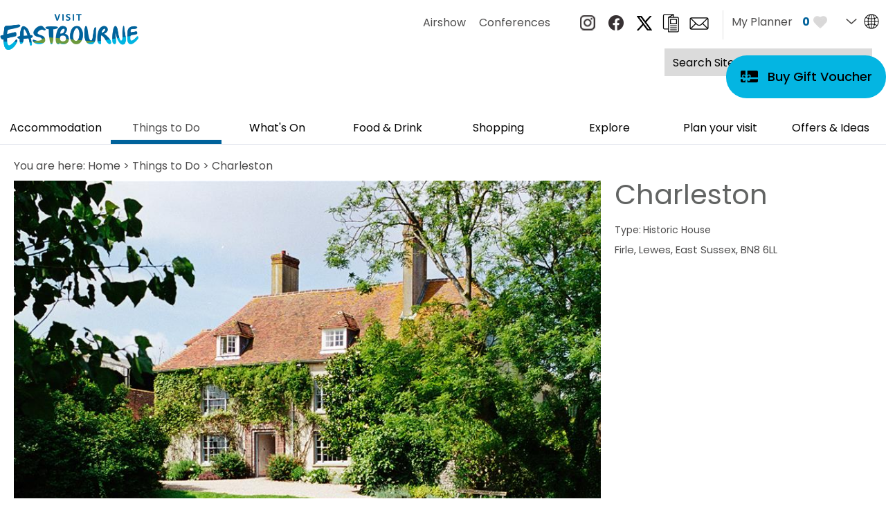

--- FILE ---
content_type: text/html; charset=utf-8
request_url: https://www.visiteastbourne.com/things-to-do/charleston-p1235411
body_size: 22396
content:
<!DOCTYPE html PUBLIC "-//W3C//DTD XHTML 1.0 Strict//EN" "http://www.w3.org/TR/xhtml1/DTD/xhtml1-strict.dtd">
<html xmlns="http://www.w3.org/1999/xhtml" xmlns:fb="http://www.facebook.com/2008/fbml" xmlns:og="http://ogp.me/ns#" xml:lang="en-GB" lang="en-GB">
<head>
    <title>Charleston - Visit Eastbourne</title>
    <meta name="referrer" content="always" />
    <meta http-equiv="content-type" content="text/html; charset=UTF-8" />
    <meta name="viewport" content="width=device-width, initial-scale=1.0" />
    <meta name="googlebot" content="NOODP" />
    <meta name="description" content="Charleston is presented to look as it did when the family lived here. To protect the atmosphere and collection, entry to the house is timed and…" />
    <meta name="keywords" content="Things to Do" />
    <link rel="Stylesheet" type="text/css" href="/styles/style_v63901072382.css" media="screen" />
    <link rel="Stylesheet" type="text/css" href="/styles/print_v63901072382.css" media="print" />
    <style>
    div.policyinformation span.error{color:red}
    .ui-datepicker{padding:.2em .2em 0;background:#CCCCCC none repeat scroll 0 0;font-size:85%;color:#000000;z-index:1000000} .ui-datepicker .ui-datepicker-header{position:relative;padding:.2em 0} .ui-datepicker .ui-datepicker-prev,.ui-datepicker .ui-datepicker-next{position:absolute;top:0;width:auto;height:1.8em;line-height:1.8em;color:#000000;cursor:pointer} .ui-datepicker .ui-datepicker-prev{left:2px} .ui-datepicker .ui-datepicker-next{right:2px} .ui-datepicker .ui-datepicker-title{margin:0 2.3em;line-height:1.8em;text-align:center;color:#DC241F;font-weight:bold} .ui-datepicker .ui-datepicker-title select{float:left;margin:1px 0} .ui-datepicker select.ui-datepicker-month-year{width:100%} .ui-datepicker select.ui-datepicker-month,.ui-datepicker select.ui-datepicker-year{width:49%} .ui-datepicker .ui-datepicker-title select.ui-datepicker-year{float:right} .ui-datepicker table{border:1px solid #000000;border-spacing:2px;border-collapse:separate;margin:0 0 .2em;background:#FFFFFF} .ui-datepicker th{padding:.3em .3em;text-align:center;font-weight:bold;border:0;background:#666666;color:#FFFFFF} .ui-datepicker td{border:0;padding:0} .ui-datepicker td a{color:#000000} .ui-datepicker td span,.ui-datepicker td a{display:block;padding:.2em;text-align:center;text-decoration:none} .ui-datepicker .ui-datepicker-buttonpane{background-image:none;margin:.7em 0 0 0;padding:0 .2em;border-left:0;border-right:0;border-bottom:0} .ui-datepicker .ui-datepicker-buttonpane button{float:right;margin:.5em .2em .4em;cursor:pointer;padding:.2em .6em .3em .6em;width:auto;overflow:visible} .ui-datepicker .ui-datepicker-buttonpane button.ui-datepicker-current{float:left} .ui-datepicker-calendar .ui-datepicker-current-day{background:#FF6666} .ui-datepicker-calendar .ui-datepicker-current-day a{color:#FFFFFF} .ui-datepicker-calendar .ui-datepicker-today{background:#666666} .ui-datepicker-calendar .ui-datepicker-today a{color:#FFFFFF} .ui-datepicker-calendar .ui-state-hover{background:#CCCCCC} .ui-datepicker-calendar .ui-state-disabled{color:#BFBFBF} .ui-datepicker.ui-datepicker-multi{width:auto} .ui-datepicker-multi .ui-datepicker-group{float:left} .ui-datepicker-multi .ui-datepicker-group table{width:95%;margin:0 auto .4em} .ui-datepicker-multi-2 .ui-datepicker-group{width:50%} .ui-datepicker-multi-3 .ui-datepicker-group{width:33.3%} .ui-datepicker-multi-4 .ui-datepicker-group{width:25%} .ui-datepicker-multi .ui-datepicker-group-last .ui-datepicker-header{border-left-width:0} .ui-datepicker-multi .ui-datepicker-group-middle .ui-datepicker-header{border-left-width:0} .ui-datepicker-multi .ui-datepicker-buttonpane{clear:left} .ui-datepicker-row-break{clear:both;width:100%} .ui-datepicker-rtl{direction:rtl} .ui-datepicker-rtl .ui-datepicker-prev{right:2px;left:auto} .ui-datepicker-rtl .ui-datepicker-next{left:2px;right:auto} .ui-datepicker-rtl .ui-datepicker-prev:hover{right:1px;left:auto} .ui-datepicker-rtl .ui-datepicker-next:hover{left:1px;right:auto} .ui-datepicker-rtl .ui-datepicker-buttonpane{clear:right} .ui-datepicker-rtl .ui-datepicker-buttonpane button{float:left} .ui-datepicker-rtl .ui-datepicker-buttonpane button.ui-datepicker-current{float:right} .ui-datepicker-rtl .ui-datepicker-group{float:right} .ui-datepicker-rtl .ui-datepicker-group-last .ui-datepicker-header{border-right-width:0;border-left-width:1px} .ui-datepicker-rtl .ui-datepicker-group-middle .ui-datepicker-header{border-right-width:0;border-left-width:1px} .ui-icon{text-indent:0} .ui-datepicker .ui-datepicker-prev span,.ui-datepicker .ui-datepicker-next span{display:block;left:0;margin-left:0;margin-top:0;position:relative;top:0}
    div.ctl_CookieWarning,div.ctl_CookieWarning *{margin:0;padding:0;border:0;font-size:100%;font:inherit;vertical-align:baseline;line-height:1.3em} div.ctl_CookieWarning{margin:0;padding:4px 0;width:100%;background:url("/engine/shared_gfx/CookieBarBackground.jpg") top right repeat-x #595959;color:White;border-bottom:2px solid #c0c0c0} div.ctl_CookieWarning div.CookieWarning{position:relative;width:860px;margin:8px auto;text-align:left} div.ctl_CookieWarning div.CookieMessage{width:750px;font-family:Verdana;font-size:9pt;text-align:center} div.ctl_CookieWarning a.CookieWarningHide{position:absolute;top:6px;right:0} div.CookieWarning div.CookieMessage a{color:#FFAD00} div.CookieWarning div.CookieMessage a:hover{color:#f1f1f1} div.ctl_CookieWarning a.CookieWarningHide img{border:none} div.CookieWarningPopup{padding:1em;color:#141414} div.CookieWarningPopupContent{margin-bottom:10px;height:505px;overflow:scroll;overflow-x:hidden;text-align:left} div.CookieWarningPopup h2.CookieWarningTitle{font-size:120%;font-weight:bold;text-align:center;padding-bottom:1em} div.CookieWarningPopupContent h2,div.CookieWarningPopupContent h3{font-weight:bold} div.CookieWarningPopupContent h2{font-size:120%} div.CookieWarningPopupContent h3{font-size:105%} div.CookieWarningPopupContent h4{font-size:100%} div.CookieWarningPopupContent h2,div.CookieWarningPopupContent h3,div.CookieWarningPopupContent h4,div.CookieWarningPopupContent ul,div.CookieWarningPopupContent p{padding-bottom:1em;font-size:9pt} div.CookieWarningPopupContent li{list-style-position:outside;list-style-type:disc;line-height:1.5em;margin-left:1.5em} div.CookieWarningPopupContent table{margin-bottom:1em} div.CookieWarningPopupContent th{font-weight:bold} div.CookieWarningPopupContent th,div.CookieWarningPopupContent td{text-align:left;padding:0.2em 0.5em;font-size:9pt} div.CookieWarningPopupContent h3 a,div.CookieWarningPopupContent h3 a:hover{color:#141414;text-decoration:none} div.CookieWarningPopupConfirm input{padding:0.2em 1em;font-size:9pt}
    .lazyLoadImageInProgressMessage{visibility:hidden;position:absolute} @media print{.lazyLoadImageInProgressMessage{visibility:visible;position:fixed;top:0;left:0;width:100%;height:100%;background:rgba(255,255,255,0.9);z-index:1000} .lazyLoadImageInProgressMessage span.notReadyYetMessage{display:block;font-size:24px;margin:50px 0;text-align:center} }
    </style>
    <script type="text/javascript"  src="/SharedJS/jQuery/1.12.4/jquery-1.12.4.min_v63775376442.js">"use strict";</script>
    <script type="text/javascript"  src="/SharedJS/jQuery/migrate/1.4.1/jquery-migrate-1.4.1.min_v63775376444.js">"use strict";</script>
    <script type="text/javascript"  src="/SharedJS/swfobject/2.0/swfobject_v63775376440.js">"use strict";</script>
    <script type="text/javascript"  src="/SharedJS/NewMind/1.1.0/core-min_v63775376440.js">"use strict";</script>
    <script type="text/javascript"  src="/SharedJS/jquery/plugins/jquery.isOnScreen_v63775376442.js">"use strict";</script>
    <script type="text/javascript"  src="/SharedJS/jQuery/plugins/jquery.flyTo_v63775376442.js">"use strict";</script>
    <script type="text/javascript"  src="/SharedJS/jQuery/plugins/jquery.color_v63775376442.js">"use strict";</script>
    <script type="text/javascript"  src="/SharedJS/jquery/plugins/blockui/jquery.blockui.2.7.0.min_v63775376442.js">"use strict";</script>
    <script type="text/javascript"  src="/SharedJS/jquery/plugins/throttle-debounce/jquery.ba-throttle-debounce.min_v63775376442.js">"use strict";</script>
    <script type="text/javascript"  src="/SharedJS/jquery/plugins/meganav/jquery.meganav.min_v63775376442.js">"use strict";</script>
    <script type="text/javascript"  src="/SharedJS/jquery/plugins/history/json2_v63775376442.js">"use strict";</script>
    <script type="text/javascript"  src="/SharedJS/jquery/plugins/history/jquery.history_v63775376442.js">"use strict";</script>
    <script type="text/javascript"  src="/SharedJS/jquery/plugins/bbq/jquery.ba-bbq.min_v63775376442.js">"use strict";</script>
    <script type="text/javascript"  src="/SharedJS/hammer/hammer.min_v63775376440.js">"use strict";</script>
    <script type="text/javascript"  src="/SharedJS/jquery/plugins/animate-enhanced/animate-enhanced.min_v63775376442.js">"use strict";</script>
    <script type="text/javascript"  src="/JsHandlerMin/engine/javascript/Common_v63898125718.js">"use strict";</script>
    <script type="text/javascript"  src="/JsHandlerMin/engine/javascript/PersistentAttempt_v63898125718.js">"use strict";</script>
    <script type="text/javascript"  src="/JsHandlerMin/engine/javascript/BookmarkletsSupport_v63898125718.js">"use strict";</script>
    <script type="text/javascript"  src="/JsHandlerMin/engine/javascript/GoogleAnalyticsExtensions_v63898125718.js">"use strict";</script>
    <script type="text/javascript"  src="/JsHandlerMin/engine/javascript/Ajax_v63898125718.js">"use strict";</script>
    <script type="text/javascript"  src="/JsHandlerMin/engine/javascript/CookieWarning_v63898125718.js">"use strict";</script>
    <script type="text/javascript"  src="/JsHandlerMin/engine/javascript/Navigation_v63898125718.js">"use strict";</script>
    <script type="text/javascript"  src="/JsHandlerMin/engine/javascript/SiteSearch_v63898125718.js">"use strict";</script>
    <script type="text/javascript"  src="/JsHandlerMin/engine/javascript/LazyLoadImages_v63898125718.js">"use strict";</script>
    <script type="text/javascript"  src="/JsHandlerMin/engine/javascript/LazyLoadImagesExtensions_v63898125718.js">"use strict";</script>
    <script type="text/javascript"  src="/JsHandlerMin/engine/javascript/ProductDetail_v63898125718.js">"use strict";</script>
    <script type="text/javascript"  src="/JsHandlerMin/engine/javascript/GroupedFacilities_v63898125718.js">"use strict";</script>
    <script type="text/javascript"  src="/JsHandlerMin/engine/javascript/ProviderStats_v63898125718.js">"use strict";</script>
    <script type="text/javascript"  src="/JsHandlerMin/engine/javascript/history_v63898125718.js">"use strict";</script>
    <script type="text/javascript"  src="/JsHandlerMin/engine/javascript/DynamicMappingMain_v63898125718.js">"use strict";</script>
    <script type="text/javascript"  src="/JsHandlerMin/engine/javascript/photosynths_v63898125718.js">"use strict";</script>
    <script type="text/javascript"  src="/JsHandlerMin/engine/javascript/BookingUI_v63898125718.js">"use strict";</script>
    <script type="text/javascript"  src="/JsHandlerMin/engine/javascript/ProductList_v63898125718.js">"use strict";</script>
    <script type="text/javascript"  src="/JsHandlerMin/engine/javascript/ProductSearch_v63898125718.js">"use strict";</script>
    <script type="text/javascript"  src="/JsHandlerMin/engine/javascript/ProductSearchUrlRewriter_v63898125718.js">"use strict";</script>
    <script type="text/javascript"  src="/JsHandlerMin/engine/javascript/HighlightedProducts_v63898125718.js">"use strict";</script>
    <script type="text/javascript"  src="/JsHandlerMin/engine/javascript/HighlightedProductsTransitions_v63898125718.js">"use strict";</script>
    <script type="text/javascript"  src="/JsHandlerMin/engine/javascript/HighlightedProductsCalendar_v63898125718.js">"use strict";</script>
    <script type="text/javascript"  src="/JsHandlerMin/engine/javascript/WhatsNearByAccordion_v63898125718.js">"use strict";</script>
    <script type="text/javascript"  src="/JsHandlerMin/engine/javascript/Media_v63898125718.js">"use strict";</script>
    <script type="text/javascript"  src="/JsHandlerMin/engine/javascript/Touch_v63898125718.js">"use strict";</script>
    <script type="text/javascript"  src="/JsHandlerMin/engine/javascript/SwipeGallery_v63898125718.js">"use strict";</script>
    <script type="text/javascript"  src="/JsHandlerMin/engine/javascript/FeaturedGallery_v63898125718.js">"use strict";</script>
    <script type="text/javascript">
        window.NewMind=window.NewMind||{};NewMind.env={platform:{type:"enterprise",version:1.4,traceIsEnabled:false,maxUploadSizeInMB:15,sharedJSHost:"/SharedJS",interface:"https://eastbourne.etwp.net/",dms:"https://dms-nvg.newmindets.net/",dmsName:"NVG",disableWCAGCompliance:true},install:{mapping:{enabled:true,googleMapsApiKey:"AIzaSyD10_hEDC4C2wWEUPs4guafxOJCH0LWZ7Q",home:{lat:50.771712,lon:0.290369,zoom:13},maxprods:500,overrideicons:false,configurations:{}},excursion:{enabled:true}},page:{pagekey:5874,product:1235411,realurl:"/things-to-do",prodtypes:"ACTI,ATTR,ENTE",channelId:"ES",itinlibkey:3,gatrackexitlinks:false},search:{},excursion:[],lang:{languagecode:"en-GB"},imgs:{},html:{}};window.NewMind=window.NewMind||{};NewMind.DataCapture=NewMind.DataCapture||{};NewMind.DataCapture.Data={host:"https://datacapture.newmindmedia.com/",serverTimestampUtc:"2026-01-17T23:16:32.3044799Z"};(function(i,s,o,g,r,a,m){i['GoogleAnalyticsObject']=r;i[r]=i[r]||function(){(i[r].q=i[r].q||[]).push(arguments)},i[r].l=1*new Date();a=s.createElement(o),m=s.getElementsByTagName(o)[0];a.async=1;a.src=g;m.parentNode.insertBefore(a,m)})(window,document,'script','//www.google-analytics.com/analytics.js','ga');ga('create',"UA-7955550-15",'auto');ga('require','displayfeatures');ga('set','anonymizeIp',true);ga('send','pageview');
    </script>
    <meta name="theme-color" content="#3e4142" />

<link href="https://fonts.googleapis.com/css2?family=Poppins:wght@200;300;400;500;600;700;800;900&display=swap" rel="stylesheet">

<script src="/JsHandlerMin/webteamsharedjs/Breakpoints.js"></script>

<!-- Start Facebook Pixel Code -->
<script>
!function(f,b,e,v,n,t,s)
{if(f.fbq)return;n=f.fbq=function(){n.callMethod?
n.callMethod.apply(n,arguments):n.queue.push(arguments)};
if(!f._fbq)f._fbq=n;n.push=n;n.loaded=!0;n.version='2.0';
n.queue=[];t=b.createElement(e);t.async=!0;
t.src=v;s=b.getElementsByTagName(e)[0];
s.parentNode.insertBefore(t,s)}(window,document,'script',
'https://connect.facebook.net/en_US/fbevents.js');
fbq('init', '259350311998527');
fbq('track', 'PageView');
</script>
<noscript>
<img height="1" width="1"
src="https://www.facebook.com/tr?id=259350311998527&ev=PageView
&noscript=1"/>
</noscript>
<!-- End Facebook Pixel Code -->

<!-- Global site tag (gtag.js) - Google Analytics -->
<script async src="https://www.googletagmanager.com/gtag/js?id=G-RNTQXYLCMP"></script>
<script>
  window.dataLayer = window.dataLayer || [];
  function gtag(){dataLayer.push(arguments);}
  gtag('js', new Date());

  gtag('config', 'G-RNTQXYLCMP');
</script>
    <link rel="canonical" href="https://www.visiteastbourne.com/things-to-do/charleston-p1235411" />
    <link rel="shortcut icon" href="/favicon.ico" />

</head>
<body class="ttd en-gb ProductSearchSwitcher stage3 ProductTypeATTR primarycategory-f92">
    <script type="text/javascript"  src="/engine/jsLanguages.asp?langcode=en-GB">"use strict";</script>

<div class="fullWidthSite"><div id="SkipContentWrapper"><div id="SkipContent"><div class="sys_control c64522 ctl_Content skipContentButton"><p><a tabindex="1" href="#mainContent">Skip To Main Content</a></p></div></div></div><div id="SocialMediaLinksOutsideWrapper"><div id="SocialMediaLinksWrapper"></div></div><div id="topWrapper"><div id="top"></div></div><div id="headerWrapper"><div id="header"><div class="sys_control c64568 ctl_Content mediaLogo"><ul>
    <li class="mediaLogoSite">
        <a href="/">
            <img alt="Site Logo" src="/images/logos/logo.png" width="383" height="99">
        </a>
    </li>
    <li class="mediaLogoPrint">
        <img alt="Print Logo" src="/images/logos/logo_print.gif" width="383" height="99">
          </li>
</ul></div><div class="sys_control c67706 ctl_Content channelSiteLinks"><div class="channelIcon channelIconAirshow"><a title="Airshow" href="/airshow" target="_blank">Airshow</a></div>
<div class="channelIcon channelIconConf"><a title="Conferences" href="/conferences" target="_blank">Conferences</a></div></div><div class="sys_control c67546 ctl_Content socialMediaIcons"><div class="socialIcon socialIconInstagram"><a title="Website Instagram" href="https://www.instagram.com/visiteastbourne/?hl=en" target="_blank"><img alt="Instagram Icon" src="/images/Icons/socialMedia/icon_instagram.png"></a></div>
<div class="socialIcon socialIconFacebook"><a title="Website Facebook" href="https://www.facebook.com/visiteastbourne" target="_blank"><img alt="Facebook Icon" src="/images/2019/icons/socialmedia/icon_faceboook.png"></a></div>
<div class="socialIcon socialIconTwitter"><a title="Website Twitter" href="https://twitter.com/visiteastbourne" target="_blank"><img alt="Twitter Icon" src="/dbimgs/logo-black-21.png"></a></div>
<!--<div class="socialIcon socialIconBrochure"><a title="Sign up to Website Brochure" href="/plan-your-visit/tourist-information/brochures"><img alt="Brochure Icon" src="/images/2019/icons/icon_brochure.png" /></a></div>
<div class="socialIcon socialIconNewsletter"><a title="Sign up to Website Newsletter" href="/plan-your-visit/tourist-information/sign-up-to-e-newsletter"><img alt="E-newsletter Icon" src="/images/2019/icons/icon_enewsletter.png" /></a></div>--></div><div class="sys_control c97139 ctl_Navigation navHeaderLinks"><ul class="flatlist">
<li class="brochure">
<a class="navTitle" href="/plan-your-visit/tourist-information/2024-brochure" title="Brochures of Eastbourne">Brochures</a>
</li>
<li class="enews">
<a class="navTitle" href="/plan-your-visit/tourist-information/sign-up-to-e-newsletter" title="Sign up to the VisitEastbourne e-newsletter">Sign up to e-newsletter</a>
</li>
</ul></div><div class="sys_control c67469 ctl_ItineraryBasket itinerary itineraryBasket itineraryBasketHeader itineraryBasketDetailed"><h2 id="ir_itinerary_yourplanner" class="ir" title="My Planner"><span></span>My Planner</h2><div class="EmptyMsg"><p>To build your own Itinerary, click <img class="ex_AddButton" alt="Add to Excursion" src="/images/itinerary/button_addtoitinerary.gif"> to add an item to your Itinerary basket.</p><p>Already saved an Itinerary?</p></div><p class="link"><a href="/information/consumer-home" rel="nofollow" class="Itin_List"><img alt="List All My Saved Itineraries" src="/images/itinerary/basket/basket_view_saved.png" /></a></p></div><div class="sys_control c67623 ctl_Content languageSelector flags"><div class="separator_uk">
    <div class="currentLang">
    </div>
    <ul class="langSelection">
        <li>
            <span><a title="German" href="https://de.visiteastbourne.com">DE</a></span>
        </li>
        <li>
            <span><a title="French" href="https://fr.visiteastbourne.com">FR</a></span>
        </li>
    </ul>
</div>

<div class="separator_de">
    <div class="currentLang">
    </div>
    <ul class="langSelection">
        <li>
            <span><a title="English" href="https://www.visiteastbourne.com">EN</a></span>
        </li>
        <li>
            <span><a title="French" href="https://fr.visiteastbourne.com">FR</a></span>
        </li>
    </ul>
</div>
<div class="separator_fr">
    <div class="currentLang">
    </div>
    <ul class="langSelection">
        <li>
            <span><a title="English" href="https://www.visiteastbourne.com" "="">EN</a></span>
        </li>
        <li>
            <span><a title="German" href="https://de.visiteastbourne.com">DE</a></span>
        </li>
    </ul>
</div></div><div class="sys_control c64569 ctl_Content siteSearchIcon"><span>
<img src="/images/searchButtons/btn_sitesearch@x2.png" alt="Site Search Icon">
</span></div><div class="sys_control c64570 ctl_SiteSearchForm siteSearch"><form class="SearchSite" action="/information/site-search-results" method="get" role="search"><div class="form"><div class="row"><span class="label"><label for="search_64570" class="text">Site Search</label></span><span class="field"><input type="text" id="search_64570" name="search" value="" title="Search Site"/></span><span class="submit"><input type="image" src="/images/searchButtons/btn_sitesearch@x2.png" name="submit" value="submit" title="Site Search" class="submit" /></span></div></div></form></div><div class="sys_control c94678 ctl_Content buyGiftVoucher"><p><a title="Buy Gift Voucher" href="https://visit-eastbourne.destination-vouchers.co.uk/" target="_blank">
Buy Gift Voucher
</a></p></div><div class="sys_control c66638 ctl_Content dropdownmenu"><img alt="Dropdown Menu Image" src="/images/dropdownmenux2.png"></div><div class="sys_control c66711 ctl_Navigation navigationMain navigationMainResponsive navdown"><ul class="noscript">
<li class="accommodation ERM"><a class="navTitle" href="/accommodation" title="Accommodation in Eastbourne">Accommodation</a><ul id="accommodation ERM-sub1-5875" class="sub sub1" style="display:none">
<li class="c66711"><a class="navTitle" href="/accommodation/hotels" title="Hotels in Eastbourne">Hotels</a></li>
<li class="c66711"><a class="navTitle" href="/accommodation/bed-and-breakfasts" title="B&amp;Bs &amp; Guest Houses in Eastbourne">Bed &amp; Breakfasts</a></li>
<li class="c66711"><a class="navTitle" href="/accommodation/self-catering" title="Self Catering in Eastbourne">Self Catering</a></li>
<li class="c66711"><a class="navTitle" href="/accommodation/camping" title="Camping &amp; Holiday Parks in Eastbourne">Camping &amp; Holiday Parks</a></li>
<li class="c66711"><a class="navTitle" href="/accommodation/accessible" title="Accessible Accommodation in Eastbourne">Accessible Accommodation</a></li>
<li class="c66711"><a class="navTitle" href="/accommodation/pet-friendly" title="Pet Friendly Accommodation in Eastbourne">Pet Friendly</a></li>
<li class="c66711"><a class="navTitle" href="/accommodation/eastbourne-hospitality-association" title="Eastbourne Hospitality Association">Eastbourne Hospitality Association</a></li>
</ul>
</li>
<li class="ttd selected current"><a class="navTitle current" href="/things-to-do" title="Things to Do">Things to Do</a><ul id="ttd-sub1-5874" class="sub sub1">
<li class="c66711"><a class="navTitle" href="/things-to-do/attractions">Attractions</a><ul id="c66711-sub2-5896" class="sub sub2" style="display:none">
<li class="c66711"><a class="navTitle" href="/things-to-do/attractions/castles-and-historic-places">Castles &amp; Historic Places</a></li>
<li class="c66711"><a class="navTitle" href="/things-to-do/attractions/museums-and-galleries">Museums &amp; Galleries</a></li>
<li class="c66711"><a class="navTitle" href="/things-to-do/attractions/family-fun" title="Family Fun">Family Fun</a></li>
<li class="c66711"><a class="navTitle" href="/things-to-do/attractions/parks-and-gardens">Parks &amp; Gardens</a></li>
<li class="c66711"><a class="navTitle" href="/things-to-do/attractions/wildlife-and-nature">Wildlife &amp; Nature</a></li>
<li class="c66711"><a class="navTitle" href="/things-to-do/attractions/arts-and-culture">Arts and Culture</a></li>
<li class="c66711"><a class="navTitle" href="/things-to-do/attractions/tours-and-sightseeing" title="Tours &amp; Sightseeing">Tours &amp; Sightseeing</a></li>
<li class="c66711"><a class="navTitle" href="/things-to-do/attractions/rainy-day">Rainy Day</a></li>
</ul>
</li>
<li class="c66711"><a class="navTitle" href="/things-to-do/activities">Activities</a><ul id="c66711-sub2-5897" class="sub sub2" style="display:none">
<li class="c66711"><a class="navTitle" href="/things-to-do/activities/watersports">Watersports</a></li>
<li class="c66711"><a class="navTitle" href="/things-to-do/activities/cycling">Cycling</a></li>
<li class="c66711"><a class="navTitle" href="/things-to-do/activities/walking">Walking</a></li>
<li class="c66711"><a class="navTitle" href="/things-to-do/activities/golf">Golf</a></li>
<li class="c66711"><a class="navTitle" href="/things-to-do/activities/tennis">Tennis</a></li>
<li class="c66711"><a class="navTitle" href="/things-to-do/activities/leisure-centres">Leisure centres</a></li>
<li class="c66711"><a class="navTitle" href="/things-to-do/activities/adventure-and-outdoor" title="Adventure &amp; outdoor">Adventure &amp; outdoor</a></li>
<li class="c66711"><a class="navTitle" href="/things-to-do/activities/wellbeing">Wellbeing</a></li>
<li class="c66711"><a class="navTitle" href="/things-to-do/activities/walking-trails">Walking Trails</a></li>
</ul>
</li>
<li class="c66711"><a class="navTitle" href="/things-to-do/exhibitions">Exhibitions</a></li>
</ul>
</li>
<li class="whatsOn"><a class="navTitle" href="/whats-on" title="What’s On">What's On</a><ul id="whatsOn-sub1-5873" class="sub sub1" style="display:none">
<li class="c66711"><a class="navTitle" href="/whats-on/events-calendar" title="Events Calendar">Events Calendar</a><ul id="c66711-sub2-5867" class="sub sub2" style="display:none">
<li class="c66711"><a class="navTitle" href="/whats-on/events-calendar/theatres-brochure" title="View Theatres Brochure">View Theatres Brochure</a></li>
</ul>
</li>
<li class="c66711"><a class="navTitle" href="/whats-on/whats-on-this-week">What's on this week</a></li>
<li class="c66711"><a class="navTitle" href="/whats-on/towner-eastbourne" title="World-class exhibitions of modern and contemporary art, an acclaimed Collection, a dedicated Eric Ravilious Room, gift shop and more">Towner</a></li>
<li class="c66711"><a class="navTitle" href="/whats-on/organise-an-event">Organise an event</a><ul id="c66711-sub2-5922" class="sub sub2" style="display:none">
<li class="c66711"><a class="navTitle" href="/whats-on/organise-an-event/submit-your-event">Submit your event</a></li>
</ul>
</li>
<li class="c66711"><a class="navTitle" href="/whats-on/major-events">Major events</a><ul id="c66711-sub2-5919" class="sub sub2" style="display:none">
<li class="c66711"><a class="navTitle" href="/whats-on/major-events/airshow" title="Eastbourne International Airshow">Eastbourne International Airshow</a></li>
<li class="c66711"><a class="navTitle" href="/whats-on/major-events/eastbourne-open" title="Lexus Eastbourne Open">Lexus Eastbourne Open</a></li>
<li class="c66711"><a class="navTitle" href="/whats-on/major-events/magnificent-motors">Magnificent Motors</a></li>
<li class="c66711"><a class="navTitle" href="/whats-on/major-events/beer-and-cider-festivals" title="Beer &amp; Cider Festivals">Beer &amp; Cider Festivals</a></li>
<li class="c66711"><a class="navTitle" href="/whats-on/major-events/beach-life">Beach Life</a></li>
<li class="c66711"><a class="navTitle" href="/whats-on/major-events/beachy-head-marathon">Beachy Head Marathon</a></li>
</ul>
</li>
<li class="c66711"><a class="navTitle" href="/whats-on/entertainment">Entertainment</a><ul id="c66711-sub2-5920" class="sub sub2" style="display:none">
<li class="c66711"><a class="navTitle" href="/whats-on/entertainment/bandstand-concerts">Bandstand concerts</a></li>
<li class="c66711"><a class="navTitle" href="/whats-on/entertainment/theatres">Theatres</a></li>
<li class="c66711"><a class="navTitle" href="/whats-on/entertainment/cinema">Cinema</a></li>
<li class="c66711"><a class="navTitle" href="/whats-on/entertainment/royal-hippodrome-theatre" title="Royal Hippodrome Theatre">Royal Hippodrome Theatre</a></li>
</ul>
</li>
<li class="c66711"><a class="navTitle" href="/whats-on/devonshire-quarter" title="Devonshire Quarter">Devonshire Quarter</a><ul id="c66711-sub2-5918" class="sub sub2" style="display:none">
<li class="c66711"><a class="navTitle" href="/whats-on/devonshire-quarter/theatre-shows">Theatre shows</a></li>
<li class="c66711"><a class="navTitle" href="/whats-on/devonshire-quarter/international-tennis">Lexus Eastbourne Open</a></li>
<li class="c66711"><a class="navTitle" href="/whats-on/devonshire-quarter/devonshire-park-tennis" title="Free to watch tennis">Devonshire Park Tennis</a></li>
</ul>
</li>
<li class="c66711"><a class="navTitle" href="/whats-on/tickets" title="Buy Tickets">Buy Tickets</a></li>
</ul>
</li>
<li class="eating"><a class="navTitle" href="/food-and-drink" title="Food &amp; Drink in Eastbourne">Food &amp; Drink</a><ul id="eating-sub1-5872" class="sub sub1" style="display:none">
<li class="c66711"><a class="navTitle" href="/food-and-drink/restaurants" title="Restaurants in Eastbourne">Restaurants</a></li>
<li class="c66711"><a class="navTitle" href="/food-and-drink/pubs-and-bars" title="Pubs &amp; Bars in Eastbourne">Pubs &amp; Bars</a></li>
<li class="c66711"><a class="navTitle" href="/food-and-drink/cafes-and-coffee-shops" title="Cafes &amp; Coffee Shops in Eastbourne">Cafes &amp; Coffee Shops</a></li>
<li class="c66711"><a class="navTitle" href="/food-and-drink/fish-and-chips" title="Fish &amp; Chips in Eastbourne">Fish &amp; Chips</a></li>
<li class="c66711"><a class="navTitle" href="/food-and-drink/fast-food" title="Fast Food in Eastbourne">Fast Food</a></li>
<li class="c66711"><a class="navTitle" href="/food-and-drink/outdoor" title="Outdoor Dining">Outdoor Dining</a></li>
<li class="c66711"><a class="navTitle" href="/food-and-drink/vineyards-ale-and-cider" title="Vineyards, ale &amp; cider in and around Eastbourne">Vineyards, ale &amp; cider</a></li>
</ul>
</li>
<li class="shop"><a class="navTitle" href="/shopping" title="Shopping">Shopping</a><ul id="shop-sub1-5871" class="sub sub1" style="display:none">
<li class="c66711"><a class="navTitle" href="/shopping/the-beacon" title="The Beacon">The Beacon</a></li>
<li class="c66711"><a class="navTitle" href="/shopping/independents">Independents</a></li>
<li class="c66711"><a class="navTitle" href="/shopping/little-chelsea">Little Chelsea</a></li>
<li class="c66711"><a class="navTitle" href="/shopping/galleries-and-antiques">Galleries &amp; Antiques</a></li>
<li class="c66711"><a class="navTitle" href="/shopping/markets">Markets</a></li>
<li class="c66711"><a class="navTitle" href="/shopping/farm-shops-and-vineyards">Farm Shops &amp; Vineyards</a></li>
<li class="c66711"><a class="navTitle" href="/shopping/outdoor-clothing-and-equipment">Outdoor Clothing &amp; Equipment</a></li>
<li class="c66711"><a class="navTitle" href="/shopping/enterprise-shopping-centre">Enterprise Shopping Centre</a></li>
</ul>
</li>
<li class="explore"><a class="navTitle" href="/explore" title="Explore">Explore</a><ul id="explore-sub1-5835" class="sub sub1" style="display:none">
<li class="c66711"><a class="navTitle" href="/explore/seafront">Seafront</a><ul id="c66711-sub2-5961" class="sub sub2" style="display:none">
<li class="c66711"><a class="navTitle" href="/explore/seafront/beaches">Beaches</a></li>
<li class="c66711"><a class="navTitle" href="/explore/seafront/sovereign-harbour">Sovereign Harbour</a></li>
<li class="c66711"><a class="navTitle" href="/explore/seafront/bandstand">Bandstand</a></li>
<li class="c66711"><a class="navTitle" href="/explore/seafront/pier">Pier</a></li>
<li class="c66711"><a class="navTitle" href="/explore/seafront/web-cam">Live Seafront Web Cam</a></li>
</ul>
</li>
<li class="c66711"><a class="navTitle" href="/explore/heritage">Heritage</a><ul id="c66711-sub2-5968" class="sub sub2" style="display:none">
<li class="c66711"><a class="navTitle" href="/explore/heritage/heritage-trails">Heritage Trails</a></li>
<li class="c66711"><a class="navTitle" href="/explore/heritage/3d-trail" title="The Story of Eastbourne 3D Trail">The Story of Eastbourne 3D Trail</a></li>
<li class="c66711"><a class="navTitle" href="/explore/heritage/changing-chalk" title="Changing Chalk">Changing Chalk</a></li>
<li class="c66711"><a class="navTitle" href="/explore/heritage/story-of-the-downs" title="Story of the Downs">Story of the Downs</a></li>
<li class="c66711"><a class="navTitle" href="/explore/heritage/past-projects" title="Past Projects">Past Projects</a></li>
<li class="c66711"><a class="navTitle" href="/explore/heritage/collections">Heritage List</a></li>
</ul>
</li>
<li class="c66711"><a class="navTitle" href="/explore/south-downs-national-park">South Downs National Park</a><ul id="c66711-sub2-5969" class="sub sub2" style="display:none">
<li class="c66711"><a class="navTitle" href="/explore/south-downs-national-park/beachy-head">Beachy Head</a></li>
<li class="c66711"><a class="navTitle" href="/explore/south-downs-national-park/seven-sisters-and-cuckmere-valley">Seven Sisters &amp; Cuckmere Valley</a></li>
<li class="c66711"><a class="navTitle" href="/explore/south-downs-national-park/belle-tout-and-birling-gap">Belle Tout &amp; Birling Gap</a></li>
<li class="c66711"><a class="navTitle" href="/explore/south-downs-national-park/long-man-of-wilmington">Long Man of Wilmington</a></li>
<li class="c66711"><a class="navTitle" href="/explore/south-downs-national-park/bloomsbury-trail">Bloomsbury Trail</a></li>
</ul>
</li>
<li class="c66711"><a class="navTitle" href="/explore/explore-sussex">Explore Sussex</a><ul id="c66711-sub2-5970" class="sub sub2" style="display:none">
<li class="c66711"><a class="navTitle" href="/explore/explore-sussex/towns-and-villages">Towns and villages</a></li>
<li class="c66711"><a class="navTitle" href="/explore/explore-sussex/pevensey-and-1066">Pevensey &amp; 1066</a></li>
<li class="c66711"><a class="navTitle" href="/explore/explore-sussex/historic-lewes">Historic Lewes</a></li>
<li class="c66711"><a class="navTitle" href="/explore/explore-sussex/seaford-and-newhaven">Seaford &amp; Newhaven</a></li>
</ul>
</li>
</ul>
</li>
<li class="plan"><a class="navTitle" href="/plan-your-visit" title="Plan your visit to Eastbourne">Plan your visit</a><ul id="plan-sub1-5830" class="sub sub1" style="display:none">
<li class="c66711"><a class="navTitle" href="/plan-your-visit/tourist-information" title="Tourist Information in Eastbourne">Tourist Information</a><ul id="c66711-sub2-5990" class="sub sub2" style="display:none">
<li class="brochure"><a class="navTitle" href="/plan-your-visit/tourist-information/brochures">2025 Brochure</a></li>
<li class="c66711"><a class="navTitle" href="/plan-your-visit/tourist-information/buy-tickets" title="Buy Tickets">Buy Tickets</a></li>
<li class="c66711"><a class="navTitle" href="/plan-your-visit/tourist-information/car-parking">Car Parking</a></li>
<li class="c66711"><a class="navTitle" href="/plan-your-visit/tourist-information/scenic-routes">Scenic Routes</a></li>
<li class="c66711"><a class="navTitle" href="/plan-your-visit/tourist-information/public-toilets" title="Community Toilets">Community Toilets</a></li>
<li class="c66711"><a class="navTitle" href="/plan-your-visit/tourist-information/accessibility">Accessibility</a></li>
<li class="c66711"><a class="navTitle" href="/plan-your-visit/tourist-information/services" title="Services">Services</a></li>
<li class="c66711"><a class="navTitle" href="/plan-your-visit/tourist-information/weather" title="Weather in Eastbourne">Weather</a></li>
<li class="c66711"><a class="navTitle" href="/plan-your-visit/tourist-information/tide-times">Tide Times</a></li>
<li class="c66711"><a class="navTitle" href="/plan-your-visit/tourist-information/web-cam">Live Seafront Web Cam</a></li>
<li class="enews"><a class="navTitle" href="/plan-your-visit/tourist-information/sign-up-to-e-newsletter" title="Sign up to the VisitEastbourne e-newsletter">Sign up to e-newsletter</a></li>
<li class="c66711"><a class="navTitle" href="/plan-your-visit/tourist-information/contact-us" title="Contact Us">Contact Us</a></li>
</ul>
</li>
<li class="c66711"><a class="navTitle" href="/plan-your-visit/public-transport">Public Transport</a><ul id="c66711-sub2-5993" class="sub sub2" style="display:none">
<li class="c66711"><a class="navTitle" href="/plan-your-visit/public-transport/travel-and-maps">Travel &amp; maps</a></li>
</ul>
</li>
<li class="c66711"><a class="navTitle" href="/plan-your-visit/study-in-eastbourne">Study in Eastbourne</a></li>
<li class="c66711"><a class="navTitle" href="/plan-your-visit/conference-venues" title="Conference Venues">Conference Venues</a></li>
<li class="c66711"><a class="navTitle" href="/plan-your-visit/trade-and-press">Trade &amp; Press</a><ul id="c66711-sub2-6003" class="sub sub2" style="display:none">
<li class="c66711"><a class="navTitle" href="/plan-your-visit/trade-and-press/advertise" title="Advertise with VisitEastbourne">Advertise</a></li>
<li class="c66711"><a class="navTitle" href="/plan-your-visit/trade-and-press/latest-news">Latest News</a></li>
</ul>
</li>
<li class="c66711"><a class="navTitle" href="/plan-your-visit/film-unit" title="Eastbourne is rapidly becoming one of the top places to film due to its outstanding locations and the outstanding service on offer. ">Film Unit</a></li>
</ul>
</li>
<li class="ideas"><a class="navTitle" href="/offers-and-ideas">Offers &amp; Ideas</a><ul id="ideas-sub1-5877" class="sub sub1" style="display:none">
<li class="c66711"><a class="navTitle" href="/offers-and-ideas/itineraries">Itineraries</a></li>
<li class="blogList"><a class="navTitle" href="/offers-and-ideas/blog">Blog</a></li>
<li class="c66711"><a class="navTitle" href="/offers-and-ideas/competitions" title="Competitions">Competitions</a><ul id="c66711-sub2-5963" class="sub sub2" style="display:none">
<li class="c66711"><a class="navTitle" href="/offers-and-ideas/competitions/win-coastal-escape">Win a Coastal Escape in Eastbourne</a></li>
</ul>
</li>
<li class="c66711"><a class="navTitle" href="/offers-and-ideas/watch-videos">Watch videos</a><ul id="c66711-sub2-5964" class="sub sub2" style="display:none">
<li class="c66711"><a class="navTitle" href="/offers-and-ideas/watch-videos/filmed-in-eastbourne">Filmed in Eastbourne</a></li>
</ul>
</li>
</ul>
</li>
</ul>
<script type="module">$(function(){  $("div.c66711").megamenu({ 'columnsPerRow':4 }); });</script></div><div class="sys_control c96453 ctl_Content audioEye"><script type="text/javascriptdeferred">!function(){var b=function(){window.__AudioEyeSiteHash = "54a062ebbf352c8f6c56f1c60c324d85"; var a=document.createElement("script");a.src="https://wsmcdn.audioeye.com/aem.js";a.type="text/javascript";a.setAttribute("async","");document.getElementsByTagName("body")[0].appendChild(a)};"complete"!==document.readyState?window.addEventListener?window.addEventListener("load",b):window.attachEvent&&window.attachEvent("onload",b):b()}();</script></div><div id="siteSearchOverlay"><div class="siteSearchOverlayClose"></div></div></div></div><div id="navigationOutsideWrapper"><div id="navigationWrapper"></div></div><div class="wrapperFullWidth wrapperFullWidthMedia"><div class="fullWidthInnerWrapper"></div></div><div class="wrapper wrapperMainColTop"><div class="innerWrapper"><div class="sys_control c64539 ctl_Navigation navigationBreadcrumb"><p class="linkTrail">You are here: <a href="/" >Home</a> &gt; <a href="https://www.visiteastbourne.com/things-to-do" title="Things to Do">Things to Do</a> > Charleston</p></div></div></div><div class="wrapperFullWidth searchWrapperTabs searchWrapperTabsPro"><div class="fullWidthInnerWrapper"></div></div><div class="wrapperFullWidth searchWrapper searchWrapperPro"><div class="fullWidthInnerWrapper"></div></div><div class="wrapperFullWidth"><div class="fullWidthInnerWrapper"></div></div><div class="wrapperFullWidth wrapperFullWidthMainContent"><div class="fullWidthInnerWrapper"><div class="mainCol"><div class="mainColWrapper"><div class="sys_control c64558 ctl_ProductDetail productDetail productDetailImage p1235411"><script type="text/javascript">
NewMind.ETWP.ControlData[64558] = 
{
MainImageDetails: { "Url": "https://eu-assets.simpleview-europe.com/eastbourne/imageresizer/?image=%2Fdmsimgs%2FCharleston_1457294596.jpg&action=ProductDetailPro","AltText": "Charleston","Title": "Charleston","Copyright": "","Filename": "Charleston_1457294596.jpg","MediaKey": 2181001},MainImageAction: "ProductDetailPro"
};
</script>
<div class="imgWrapper"><div class="node image" >
<img src="https://eu-assets.simpleview-europe.com/eastbourne/imageresizer/?image=%2Fdmsimgs%2FCharleston_1457294596.jpg&action=ProductDetailPro" alt="Charleston" title="Charleston" class="mainimage" id="productImage"/>
</div>
</div><script type="text/javascript">NewMind.Vars = { Page: { ChannelID: "ES", ProductKey: 1235411, ProductName: "Charleston", ProductRemoteID: "NVG-1235411", CurrencyCode: "GBP" } };
if (NewMind.env && NewMind.env.page && NewMind.env.page.product) { NewMind.env.page.listingLevel = 1 };
NewMind.registerNameSpace("NewMind.ETWP.ProductDetails.Location")["1235411"] = { Latitude: 50.8393, Longitude: 0.12009, Eastings: 549372, Northings: 106560 };
</script></div><div class="sys_control c64556 ctl_ProductDetail productDetail productDetailDescription p1235411"><div class="node description" >
<h2>About</h2>
<p>Charleston is presented to look as it did when the family lived here. To protect the atmosphere and collection, entry to the house is timed and limited. During popular times you may not be able enter the house straightaway.</p></div>
<script type="text/javascript">NewMind.Vars = { Page: { ChannelID: "ES", ProductKey: 1235411, ProductName: "Charleston", ProductRemoteID: "NVG-1235411", CurrencyCode: "GBP" } };
if (NewMind.env && NewMind.env.page && NewMind.env.page.product) { NewMind.env.page.listingLevel = 1 };
NewMind.registerNameSpace("NewMind.ETWP.ProductDetails.Location")["1235411"] = { Latitude: 50.8393, Longitude: 0.12009, Eastings: 549372, Northings: 106560 };
</script></div><div class="sys_control c94253 ctl_Content productDetail productDetailTXGB"><h2>Book Tickets</h2>
<script type="text/javascriptdeferred">
	window.ticketapiconfig = {
		"channel": "VisitEastbourne",
        "dateFormat": "d/m/Y",
		"stylesheet": location.protocol + "//" + location.host + "/styles/TicketAPICustom.css",
        "onInvalidProduct": function () {
            // a useful trace warning just in case a developer is debugging
            if (NewMind.env.platform.traceIsEnabled && NewMind.ETWP.Trace && NewMind.ETWP.Trace.PrintTrace) {
                NewMind.ETWP.Trace.PrintTrace("Ticket API - Invalid Product (ProductCode:'" + NewMind.Vars.Page.ProductRemoteID + "' - Channel: '" + window.ticketapiconfig.channel + "')");
            }
            
            // if this function was triggered, the product didn't have an association to TXGB on the channel
            // provided, therefore, clear the entire control
            const ticketapiWidgetWrapper = document.querySelector("div.ctl_Content.productDetailTXGB");
            if (ticketapiWidgetWrapper){
                ticketapiWidgetWrapper.outerHTML = "";
            }
        },
        "onHandledPollingError": function () {
            const ticketapiWidgetWrapper = document.querySelector("div.ctl_Content.productDetailTXGB");
            if (!ticketapiWidgetWrapper){
                return;
            }
            const errors = ticketapiWidgetWrapper.querySelectorAll("div[data-error]");
            if(!errors.length){
                return;
            }
            
            // this will make sure any errors returned from the polling engine are rendered as trace errors
            if (NewMind.env.platform.traceIsEnabled && NewMind.ETWP.Trace && NewMind.ETWP.Trace.PrintTraceError) {
                for (var errorIndex = 0; errorIndex < errors.length; errorIndex++){
                    NewMind.ETWP.Trace.PrintTraceError("Ticket API - " + errors[errorIndex].dataset.error);
                }
            }
            
            // since as something went wrong with the polling engine, remove all markup
            ticketapiWidgetWrapper.outerHTML = "";
        }
	};
	
	var ticketapiscript = document.createElement('script');
		var productRemoteID = NewMind.Vars.Page.ProductRemoteID || "";
	var ticketapiscripturl = "https://ticketapi.simpleviewtools.com/productdisplaywidget.js?" +
		"locale="+ NewMind.env.lang.languagecode + "&" +
		"currency=GBP&" +
		"product=" + productRemoteID;
	
	ticketapiscript.setAttribute('src', ticketapiscripturl);
	
	document.body.appendChild(ticketapiscript);
</script>

<div data-ticketapi-productdisplay-container=""></div></div></div></div><div class="rightCol"><div id="mainContent" class="sys_control c64164 ctl_ProductDetail productDetailTop productDetail p1235411"><div class="TopWrapper cf TopWrapperll1"><div class="TopWrapper TopWrapperLeft"><div class="nameWrapper"><h1>Charleston</h1></div><div class="node category" >
<h2>Type:<span class="category">Historic House</span></h2>
</div>
<div class="node address" >
<address>
<span>Firle</span>, <span>Lewes</span>, <span>East Sussex</span>, <span>BN8 6LL</span>
</address>
</div>
</div><div class="TopWrapper TopWrapperBottom"><div class="topWrapperDetails"></div><div class="bottomWrapperDetails"></div></div></div><script type="text/javascript">NewMind.Vars = { Page: { ChannelID: "ES", ProductKey: 1235411, ProductName: "Charleston", ProductRemoteID: "NVG-1235411", CurrencyCode: "GBP" } };
if (NewMind.env && NewMind.env.page && NewMind.env.page.product) { NewMind.env.page.listingLevel = 1 };
NewMind.registerNameSpace("NewMind.ETWP.ProductDetails.Location")["1235411"] = { Latitude: 50.8393, Longitude: 0.12009, Eastings: 549372, Northings: 106560 };
</script></div><div class="sys_control c64009 ctl_ProductDetail productDetail productDetailTwitter hide p1235411"><div class="node twitter container "><script type="text/javascriptdeferred">
$(function() {
 $("div.c64009 .node.twitter.container").load("?PartialRenderControlList=64009");
});
</script>
</div><script type="text/javascript">NewMind.Vars = { Page: { ChannelID: "ES", ProductKey: 1235411, ProductName: "Charleston", ProductRemoteID: "NVG-1235411", CurrencyCode: "GBP" } };
if (NewMind.env && NewMind.env.page && NewMind.env.page.product) { NewMind.env.page.listingLevel = 1 };
NewMind.registerNameSpace("NewMind.ETWP.ProductDetails.Location")["1235411"] = { Latitude: 50.8393, Longitude: 0.12009, Eastings: 549372, Northings: 106560 };
</script></div><div class="sys_control c64531 ctl_Content FacebookWidget FacebookWidgetDetail"><div id="fb-root"></div></div><div class="sys_control c64528 ctl_Content doubleMPU"><script async="" src="//ads.counciladvertising.net/code/eastbourne/doublempu/public" data-can-ad=""></script></div></div></div></div><div class="wrapperFullWidth"><div class="fullWidthInnerWrapper"></div></div><div class="wrapper wrapperBottom"><div class="innerWrapper"><div class="sys_control c64500 ctl_Content leaderboardBanner"><script async="" src="//ads.counciladvertising.net/code/eastbourne/leaderboard/public" data-can-ad=""></script></div></div></div><div class="wrapperFullWidth whatsNearbyOuterWrapper"><div class="fullWidthInnerWrapper whatsNearbyWrapper"><div class="sys_control c63194 ctl_ProductList whatsNearby ResponsiveTabs"><h2>What's Nearby</h2><div class="listMapLinkContainer"></div><form action="" method="post"><div class="row prox_ATTR selected"><span class="field"><input id="proximity_ATTR_63194" type="radio" class="proxprodtype defaultproxprodtype" name="proxprodtype" value="ATTR" checked></span><span class="label"><label for="proximity_ATTR_63194">Attraction</label></span></div><div class="row prox_EVEN"><span class="field"><input id="proximity_EVEN_63194" type="radio" class="proxprodtype" name="proxprodtype" value="EVEN"></span><span class="label"><label for="proximity_EVEN_63194">Event</label></span></div><div class="row prox_CATE"><span class="field"><input id="proximity_CATE_63194" type="radio" class="proxprodtype" name="proxprodtype" value="CATE"></span><span class="label"><label for="proximity_CATE_63194">Eating Out</label></span></div><div class="row prox_ACCO"><span class="field"><input id="proximity_ACCO_63194" type="radio" class="proxprodtype" name="proxprodtype" value="ACCO"></span><span class="label"><label for="proximity_ACCO_63194">Accommodation</label></span></div><div class="row prox_ACTI"><span class="field"><input id="proximity_ACTI_63194" type="radio" class="proxprodtype" name="proxprodtype" value="ACTI"></span><span class="label"><label for="proximity_ACTI_63194">Activity</label></span></div></form><script type="module">NewMind.ETWP.ProductList.InitProximityRadioForm(63194,1235411);</script><div class="ProductListMain"><script type="module">if (window.NewMind.Vars) {  window.NewMind.Vars.ProdList_63194 = { ChannelID: 'ES' };} else {  window.NewMind.Vars = { ProdList_63194: { ChannelID: 'ES' }};}if (NewMind.ETWP.LazyLoadImages) { setTimeout(NewMind.ETWP.LazyLoadImages.EarlyInit);}</script><div class="ProdListReorder">
</div>
<ol class="whatsNearby ResponsiveTabs staticWhatsNearby">
<li class="Item0 odd ll1 p1238471 prodTypeATTR cat_f60"><div class="details"><div class="thumbnail" >
<a class="ProductDetail" href="/things-to-do/middle-farm-p1238471"><img src="https://eu-assets.simpleview-europe.com/eastbourne/imageresizer/?image=%2Fimages%2Fnoimage.jpg&action=WhatsNearbyNew" alt="Middle Farm" title="Middle Farm" class="thumbnail" /></a>
</div>
<div class="ProductName"><a class="ProductDetail" href="/things-to-do/middle-farm-p1238471">Middle Farm</a></div>
<div class="desc" >
<p>Farm shop selling local produce.Meat, Cheese, ice cream, fruit and veg. Holds more Sussex…</p></div>
<div class="node" >
0.81 miles away
</div>
</div></li>
<li class="Item1 even ll1 p1237721 prodTypeATTR cat_f92 isKeyProduct"><div class="details"><div class="thumbnail" >
<a class="ProductDetail" href="/things-to-do/firle-place-p1237721"><img src="https://eu-assets.simpleview-europe.com/eastbourne/imageresizer/?image=%2Fimages%2Fnoimage.jpg&action=WhatsNearbyNew" alt="Firle Place" title="Firle Place" class="thumbnail" /></a>
</div>
<div class="ProductName"><a class="ProductDetail" href="/things-to-do/firle-place-p1237721">Firle Place</a></div>
<div class="desc" >
<p>Originally Tudor, Firle Place is the home of the Gage family and has been for over 500…</p></div>
<div class="node" >
1.51 miles away
</div>
</div></li>
<li class="Item2 odd ll4 p1238501 prodTypeATTR cat_f179"><div class="details"><div class="thumbnail" >
<a class="ProductDetail" href="/things-to-do/drusillas-park-p1238501"><img src="https://eu-assets.simpleview-europe.com/eastbourne/imageresizer/?image=%2Fimages%2Flazyloadplaceholder.jpg&action=WhatsNearbyNew&allowdefault=1" style="display: none;" data-lazy-src="https://eu-assets.simpleview-europe.com/eastbourne/imageresizer/?image=%2Fdmsimgs%2F_DSC9451_1805293901.jpg&action=WhatsNearbyNew" alt="Drusillas Park" title="Drusillas Park" class="thumbnail" /><noscript><img  src="https://eu-assets.simpleview-europe.com/eastbourne/imageresizer/?image=%2Fdmsimgs%2F_DSC9451_1805293901.jpg&action=WhatsNearbyNew" alt="Drusillas Park" title="Drusillas Park" /></noscript></a>
</div>
<div class="ProductName"><a class="ProductDetail" href="/things-to-do/drusillas-park-p1238501">Drusillas Park</a></div>
<div class="desc" >
<p>Make WILD memories and enjoy a great family day out at the award-winning Drusillas Park.…</p></div>
<div class="node" >
2.17 miles away
</div>
</div></li>
<li class="Item3 even ll1 p1239781 prodTypeATTR cat_f41"><div class="details"><div class="thumbnail" >
<a class="ProductDetail" href="/things-to-do/st-andrews-church-alfriston-p1239781"><img src="https://eu-assets.simpleview-europe.com/eastbourne/imageresizer/?image=%2Fimages%2Fnoimage.jpg&action=WhatsNearbyNew" alt="St Andrews Church, Alfriston" title="St Andrews Church, Alfriston" class="thumbnail" /></a>
</div>
<div class="ProductName"><a class="ProductDetail" href="/things-to-do/st-andrews-church-alfriston-p1239781">St Andrews Church, Alfriston</a></div>
<div class="desc" >
<p>St Andrews is often called the &#39;Cathedral of the Downs&#39;. This cruciform church has a…</p></div>
<div class="node" >
2.56 miles away
</div>
</div></li>
</ol>
<ol class="staticProxItemsWrapper">
<li class="Item4 odd ll3 p1235361 prodTypeATTR cat_f190"><div class="details"><div class="thumbnail" >
<a class="ProductDetail" href="/things-to-do/alfriston-heritage-centre-p1235361"><img src="https://eu-assets.simpleview-europe.com/eastbourne/imageresizer/?image=%2Fimages%2Fnoimage.jpg&action=WhatsNearbyNew" alt="Alfriston Heritage Centre" title="Alfriston Heritage Centre" class="thumbnail" /></a>
</div>
<div class="ProductName"><a class="ProductDetail" href="/things-to-do/alfriston-heritage-centre-p1235361">Alfriston Heritage Centre</a></div>
<div class="desc" >
<p>The Heritage Centre is housed in the historic Gun Room on The Tye in historic Alfriston.…</p></div>
<div class="node" >
2.76 miles away
</div>
</div></li>
<li class="Item5 even ll1 p1238911 prodTypeATTR cat_f92"><div class="details"><div class="thumbnail" >
<a class="ProductDetail" href="/things-to-do/alfriston-clergy-house-p1238911"><img src="https://eu-assets.simpleview-europe.com/eastbourne/imageresizer/?image=%2Fimages%2Flazyloadplaceholder.jpg&action=WhatsNearbyNew&allowdefault=1" style="display: none;" data-lazy-src="https://eu-assets.simpleview-europe.com/eastbourne/imageresizer/?image=%2Fdmsimgs%2F40B27BE8F433CC0B79D64C9E79DD3FB8E1F08CCE.jpg&action=WhatsNearbyNew" alt="Alfriston Clergy House" title="Alfriston Clergy House" class="thumbnail" /><noscript><img  src="https://eu-assets.simpleview-europe.com/eastbourne/imageresizer/?image=%2Fdmsimgs%2F40B27BE8F433CC0B79D64C9E79DD3FB8E1F08CCE.jpg&action=WhatsNearbyNew" alt="Alfriston Clergy House" title="Alfriston Clergy House" /></noscript></a>
</div>
<div class="ProductName"><a class="ProductDetail" href="/things-to-do/alfriston-clergy-house-p1238911">Alfriston Clergy House</a></div>
<div class="desc" >
<p>Rare 14th century Wealden &#39;hall house&#39; was the first building to be acquired by the…</p></div>
<div class="node" >
2.82 miles away
</div>
</div></li>
<li class="Item6 odd ll1 p1236601 prodTypeATTR cat_f174"><div class="details"><div class="thumbnail" >
<a class="ProductDetail" href="/things-to-do/rathfinny-wine-estate-p1236601"><img src="https://eu-assets.simpleview-europe.com/eastbourne/imageresizer/?image=%2Fimages%2Flazyloadplaceholder.jpg&action=WhatsNearbyNew&allowdefault=1" style="display: none;" data-lazy-src="https://eu-assets.simpleview-europe.com/eastbourne/imageresizer/?image=%2Fdmsimgs%2FRESIZED_Rathfinny_Estate_759512606.jpg&action=WhatsNearbyNew" alt="Rathfinny Wine Estate" title="Rathfinny Wine Estate" class="thumbnail" /><noscript><img  src="https://eu-assets.simpleview-europe.com/eastbourne/imageresizer/?image=%2Fdmsimgs%2FRESIZED_Rathfinny_Estate_759512606.jpg&action=WhatsNearbyNew" alt="Rathfinny Wine Estate" title="Rathfinny Wine Estate" /></noscript></a>
</div>
<div class="ProductName"><a class="ProductDetail" href="/things-to-do/rathfinny-wine-estate-p1236601">Rathfinny Wine Estate</a></div>
<div class="desc" >
<p>Rathfinny Wine Estate is a family-owned vineyard, established in 2010 by Mark and Sarah…</p></div>
<div class="node" >
2.96 miles away
</div>
</div></li>
<li class="Item7 even ll1 p1239181 prodTypeATTR cat_f41"><div class="details"><div class="thumbnail" >
<a class="ProductDetail" href="/things-to-do/church-of-the-good-shepherd-lullington-p1239181"><img src="https://eu-assets.simpleview-europe.com/eastbourne/imageresizer/?image=%2Fimages%2Fnoimage.jpg&action=WhatsNearbyNew" alt="Church of the Good Shepherd, Lullington" title="Church of the Good Shepherd, Lullington" class="thumbnail" /></a>
</div>
<div class="ProductName"><a class="ProductDetail" href="/things-to-do/church-of-the-good-shepherd-lullington-p1239181">Church of the Good Shepherd, Lullington</a></div>
<div class="desc" >
<p>This Church, united with Alfriston since 1927 stands on a hill above the Cuckmere Valley,…</p></div>
<div class="node" >
3.05 miles away
</div>
</div></li>
<li class="Item8 odd ll1 p1240751 prodTypeATTR cat_f169"><div class="details"><div class="thumbnail" >
<a class="ProductDetail" href="/things-to-do/paradise-park-p1240751"><img src="https://eu-assets.simpleview-europe.com/eastbourne/imageresizer/?image=%2Fimages%2Fnoimage.jpg&action=WhatsNearbyNew" alt="Paradise Park" title="Paradise Park" class="thumbnail" /></a>
</div>
<div class="ProductName"><a class="ProductDetail" href="/things-to-do/paradise-park-p1240751">Paradise Park</a></div>
<div class="desc" >
<p>Planet Earth at Paradise Park is the perfect day out for all ages.  Discover the…</p></div>
<div class="node" >
3.58 miles away
</div>
</div></li>
<li class="Item9 even ll3 p1239811 prodTypeATTR cat_f93"><div class="details"><div class="thumbnail" >
<a class="ProductDetail" href="/things-to-do/long-man-of-wilmington-p1239811"><img src="https://eu-assets.simpleview-europe.com/eastbourne/imageresizer/?image=%2Fimages%2Flazyloadplaceholder.jpg&action=WhatsNearbyNew&allowdefault=1" style="display: none;" data-lazy-src="https://eu-assets.simpleview-europe.com/eastbourne/imageresizer/?image=%2Fdmsimgs%2Fi-qhrhNNg-XL_1485593165.jpg&action=WhatsNearbyNew" alt="Long Man of Wilmington" title="Long Man of Wilmington" class="thumbnail" /><noscript><img  src="https://eu-assets.simpleview-europe.com/eastbourne/imageresizer/?image=%2Fdmsimgs%2Fi-qhrhNNg-XL_1485593165.jpg&action=WhatsNearbyNew" alt="Long Man of Wilmington" title="Long Man of Wilmington" /></noscript></a>
</div>
<div class="ProductName"><a class="ProductDetail" href="/things-to-do/long-man-of-wilmington-p1239811">Long Man of Wilmington</a></div>
<div class="desc" >
<p>The Long Man of Wilmington towers above the village of Wilmington. This faceless outline…</p></div>
<div class="node" >
3.63 miles away
</div>
</div></li>
<li class="Item10 odd ll1 p1235421 prodTypeATTR cat_f92"><div class="details"><div class="thumbnail" >
<a class="ProductDetail" href="/things-to-do/folkington-manor-p1235421"><img src="https://eu-assets.simpleview-europe.com/eastbourne/imageresizer/?image=%2Fimages%2Flazyloadplaceholder.jpg&action=WhatsNearbyNew&allowdefault=1" style="display: none;" data-lazy-src="https://eu-assets.simpleview-europe.com/eastbourne/imageresizer/?image=%2Fdmsimgs%2FRESIZED_Folkington_Manor_Exterior_6_copy_506797650.jpg&action=WhatsNearbyNew" alt="Folkington Manor" title="Folkington Manor" class="thumbnail" /><noscript><img  src="https://eu-assets.simpleview-europe.com/eastbourne/imageresizer/?image=%2Fdmsimgs%2FRESIZED_Folkington_Manor_Exterior_6_copy_506797650.jpg&action=WhatsNearbyNew" alt="Folkington Manor" title="Folkington Manor" /></noscript></a>
</div>
<div class="ProductName"><a class="ProductDetail" href="/things-to-do/folkington-manor-p1235421">Folkington Manor</a></div>
<div class="desc" >
<p>Folkington Manor is a grade II* listed English country house situated in the hamlet of…</p></div>
<div class="node" >
4.47 miles away
</div>
</div></li>
<li class="Item11 even ll1 p1240581 prodTypeATTR cat_f92"><div class="details"><div class="thumbnail" >
<a class="ProductDetail" href="/things-to-do/monks-house-p1240581"><img src="https://eu-assets.simpleview-europe.com/eastbourne/imageresizer/?image=%2Fimages%2Fnoimage.jpg&action=WhatsNearbyNew" alt="Monk&#39;s House" title="Monk&#39;s House" class="thumbnail" /></a>
</div>
<div class="ProductName"><a class="ProductDetail" href="/things-to-do/monks-house-p1240581">Monk&#39;s House</a></div>
<div class="desc" >
<p>18th-century weatherboarded cottage, novelist Virginia Woolf&#39;s country retreat –…</p></div>
<div class="node" >
4.57 miles away
</div>
</div></li>
<li class="Item12 odd ll3 p1794661 prodTypeATTR cat_f72"><div class="details"><div class="thumbnail" >
<a class="ProductDetail" href="/things-to-do/friston-forest-p1794661"><img src="https://eu-assets.simpleview-europe.com/eastbourne/imageresizer/?image=%2Fimages%2Fnoimage.jpg&action=WhatsNearbyNew" alt="Friston Forest" title="Friston Forest" class="thumbnail" /></a>
</div>
<div class="ProductName"><a class="ProductDetail" href="/things-to-do/friston-forest-p1794661">Friston Forest</a></div>
<div class="desc" >
<p>A beautiful beech woodland set in the heart of the South Downs and Seven Sisters…</p></div>
<div class="node" >
4.58 miles away
</div>
</div></li>
<li class="Item13 even ll4 p1240811 prodTypeATTR cat_f92"><div class="details"><div class="thumbnail" >
<a class="ProductDetail" href="/things-to-do/michelham-priory-p1240811"><img src="https://eu-assets.simpleview-europe.com/eastbourne/imageresizer/?image=%2Fimages%2Flazyloadplaceholder.jpg&action=WhatsNearbyNew&allowdefault=1" style="display: none;" data-lazy-src="https://eu-assets.simpleview-europe.com/eastbourne/imageresizer/?image=%2Fdmsimgs%2FMichelham_Priory_2003_019_415436033.jpg&action=WhatsNearbyNew" alt="Michelham Priory" title="Michelham Priory" class="thumbnail" /><noscript><img  src="https://eu-assets.simpleview-europe.com/eastbourne/imageresizer/?image=%2Fdmsimgs%2FMichelham_Priory_2003_019_415436033.jpg&action=WhatsNearbyNew" alt="Michelham Priory" title="Michelham Priory" /></noscript></a>
</div>
<div class="ProductName"><a class="ProductDetail" href="/things-to-do/michelham-priory-p1240811">Michelham Priory</a></div>
<div class="desc" >
<p>Discover 800 years of history at Michelham Priory House and Gardens, set on a picturesque…</p></div>
<div class="node" >
4.62 miles away
</div>
</div></li>
<li class="Item14 odd ll1 p1238451 prodTypeATTR cat_f316"><div class="details"><div class="thumbnail" >
<a class="ProductDetail" href="/things-to-do/newhaven-fort-p1238451"><img src="https://eu-assets.simpleview-europe.com/eastbourne/imageresizer/?image=%2Fimages%2Flazyloadplaceholder.jpg&action=WhatsNearbyNew&allowdefault=1" style="display: none;" data-lazy-src="https://eu-assets.simpleview-europe.com/eastbourne/imageresizer/?image=%2Fdmsimgs%2FNewhaven_Fort_870602076.jpeg&action=WhatsNearbyNew" alt="Newhaven Fort" title="Newhaven Fort" class="thumbnail" /><noscript><img  src="https://eu-assets.simpleview-europe.com/eastbourne/imageresizer/?image=%2Fdmsimgs%2FNewhaven_Fort_870602076.jpeg&action=WhatsNearbyNew" alt="Newhaven Fort" title="Newhaven Fort" /></noscript></a>
</div>
<div class="ProductName"><a class="ProductDetail" href="/things-to-do/newhaven-fort-p1238451">Newhaven Fort</a></div>
<div class="desc" >
<p>Newhaven Fort is an award-winning attraction which offers the perfect family day out. …</p></div>
<div class="node" >
4.82 miles away
</div>
</div></li>
<li class="Item15 even ll4 p1240841 prodTypeATTR cat_f38 isKeyProduct"><div class="details"><div class="thumbnail" >
<a class="ProductDetail" href="/things-to-do/knockhatch-adventure-park-p1240841"><img src="https://eu-assets.simpleview-europe.com/eastbourne/imageresizer/?image=%2Fimages%2Flazyloadplaceholder.jpg&action=WhatsNearbyNew&allowdefault=1" style="display: none;" data-lazy-src="https://eu-assets.simpleview-europe.com/eastbourne/imageresizer/?image=%2Fdmsimgs%2FKnockhatch_1_1398821429.jpg&action=WhatsNearbyNew" alt="Knockhatch" title="Knockhatch" class="thumbnail" /><noscript><img  src="https://eu-assets.simpleview-europe.com/eastbourne/imageresizer/?image=%2Fdmsimgs%2FKnockhatch_1_1398821429.jpg&action=WhatsNearbyNew" alt="Knockhatch" title="Knockhatch" /></noscript></a>
</div>
<div class="ProductName"><a class="ProductDetail" href="/things-to-do/knockhatch-adventure-park-p1240841">Knockhatch Adventure Park</a></div>
<div class="desc" >
<p>Knockhatch Adventure Park offers a fun-filled family day out. Explore the Jungle Kingdom,…</p></div>
<div class="node" >
5.15 miles away
</div>
</div></li>
</ol>

<a class="proxProdsPrev" href="#">Previous<span></span></a>
<a class="proxProdsNext" href="#">Next<span></span></a>
<div class="moreProximityResults"><a href="/things-to-do/searchresults?prodtypes=ATTR&refined=1&refine-productproximity=on&src_proximity_dist=50&src_proximity=1235411">More</a></div></div><script type="text/javascript">NewMind.ETWP.ControlData[63194] = { ProductTypes: "ACTI,ATTR,ENTE", "Total": 115,"Type": "Whats Nearby",SortOrder: "LISTINGLEVEL-RANDOM",Page: 1,"ProductKeys": ["1238471","1237721","1238501","1239781","1235361","1238911","1236601","1239181","1240751","1239811","1235421","1240581","1794661","1240811","1238451","1240841"],TOv2QueryData: "[base64]", ResultLimit: 500, EnableResponsiveTabs: true };</script><script type="module">  $(function(){ NewMind.ETWP.ProductList.InitProximityGalleryButtons(63194)});</script></div></div></div><div class="wrapper wrapperBottom wrapperBottomLower"><div class="innerWrapper"><div class="sys_control c68019 ctl_Content instagramSnapwidget colBotFiller"><!----></div></div></div><div class="wrapperFullWidth wrapperFullWidthExplore"><div class="fullWidthInnerWrapper"></div></div><div class="wrapperFullWidthSeparator"></div><div class="wrapper wrapperFooter"><div class="innerWrapper"><div class="sys_control c67783 ctl_Content footerContactDetails"><p>Eastbourne Visitor Centre, Welcome Building, Compton Street, Eastbourne, East Sussex, BN21 4BP</p>
<p>01323 415415</p></div><div class="sys_control c66786 ctl_Content TripAdvisorFooterLogo"><div>
    <p>Ratings</p>
    <p>Powered By</p>
    <p class="taLogo">
    <a href="http://www.tripadvisor.com"><img src="/images/logos/logo_tripadvisor.png" alt="tripadvisor" title="tripadvisor"></a>
</p>
</div>
<p>
    <a href="/"><img src="/images/logos/logo_footer.png" alt="Eastbourne" title="Eastbourne"></a>
</p></div><div class="sys_control c64573 ctl_Navigation navigationFooter"><ul class="flatlist">
<li class="c65160">
<a class="navTitle" href="/information/accessibility-statement" title="Accessibility Statement">Accessibility Statement</a>
</li>
<li class="c65160">
<a class="navTitle" href="/information/data-protection-policy" title="Data Protection Policy">Data Protection Policy</a>
</li>
<li class="c65160">
<a class="navTitle" href="/information/terms-and-conditions">Terms and Conditions</a>
</li>
<li class="c65160">
<a class="navTitle" href="/information/contact-us" title="Contact VisitEastbourne">Contact</a>
</li>
<li class="c65160">
<a class="navTitle" href="/information/site-map">Site Map</a>
</li>
<li class="c65160">
<a class="navTitle" href="/whats-on/organise-an-event/submit-your-event">Submit your event</a>
</li>
<li class="c65160">
<a class="navTitle" href="/information/buy-tickets">Buy Tickets</a>
</li>
</ul></div><div class="sys_control c64574 ctl_Content ctl_Footer_NewMindLogo"><a href="https://www.simplevieweurope.com/" title="made by Simpleview"><img src="https://sharedimages.azureedge.net/images/logo_sv_madeby.png" alt="made by Simpleview"></a></div><div class="sys_control c64575 ctl_Content copyright"><p>&copy; Eastbourne Borough Council 2026. All Rights Reserved</p></div><div class="sys_control c63114 ctl_Content cookierBanner"><script type="text/javascript" src="https://svsharedimages.blob.core.windows.net/cookiebanner/CookieScript.js?v=1" async="" defer=""></script>

<link rel="Stylesheet" type="text/css" href="https://svsharedimages.blob.core.windows.net/cookiebanner/CookieStyleFinal.css" media="screen"></div><div class="sys_control c64537 ctl_Content CTF JS"><script type="text/javascript" src="/JsHandlerMin/webteamsharedjs/slick.min_v63784022488.js,/webteamsharedjs/404_v63784022488.js,/webteamsharedjs/jquery.isonscreen_v63784022488.js,/webteamsharedjs/Breakpoints_v63784022488.js,/javascript/FullWidthSiteDefaults_v63901072382.js,/javascript/site_v63901072382.js,/javascript/ProductDetail_v63901072382.js,/webteamsharedjs/jquery.expander_v63784022488.js,/javascript/expandableContent_v63901072382.js,/javascript/NavigationDropdown_v63901072382.js,/javascript/Itinerary_v63901072382.js,/javascript/TwitterControl_v63901072382.js,/webteamsharedjs/FacebookResizePlugin_v63784022488.js,/javascript/SearchResultsHeader_v63901072382.js,/javascript/FeaturedPages_v63901072382.js,/webteamsharedjs/carousellite_v63784022488.js,/webteamsharedjs/carouselliteFeaturedItems_v63784022488.js,/javascript/eventFromMinutes_v63901072382.js,/javascript/FeaturesThisMonth_v63901072382.js,/webteamsharedjs/LessTrace_v63784022488.js,/javascript/MobileSearch_v63901072382.js,/javascript/MoveItems_v63901072382.js,/javascript/SiteSearch_v63901072382.js,/javascript/YoutubeVideoHeight_v63901072382.js,/javascript/HPshowHideMonths_v63901072382.js,/javascript/FeaturedPagesScroll_v63901072382.js,/javascript/MultiSearchClass_v63901072382.js,/javascript/FeaturedPagesMegaNav_v63901072382.js,/javascript/FeaturedItemsItemHeight_v63901072382.js,/javascript/FeaturedItemsWrapping_v63901072382.js,/javascript/FeaturedItemsHover_v63901072382.js,/javascript/FeaturedItemsScroll_v63901072382.js,/javascript/mobileDetect_v63901072382.js,/javascript/MapWidget_v63901072382.js,/javascript/ProductSearchTabs_v63901072382.js,/javascript/ProductSearchMarkup_v63901072382.js,/webteamsharedjs/SearchResultsGridView_v63784022488.js,/javascript/geolocation_v63901072382.js,/webteamsharedjs/StandaloneMappingControl/v1.1/ProductMapDisplay-StartUp_v63784022488.js,/webteamsharedjs/StandaloneMappingControl/v1.1/ProductMapDisplay-Core_v63784022488.js,/webteamsharedjs/StandaloneMappingControl/v1.1/ProductMapDisplay-Google_v63784022488.js,/javascript/StandaloneGoogleMap_v63901072382.js,/javascript/TourGuideSearch_v63901072382.js,/javascript/SectionInView_v63901072382.js,/javascript/FacebookProductDetail_v63901072382.js,/javascript/DetailedItinerary_v63901072382.js,/javascript/jquery.cookie_v63901072382.js,/javascript/Campaign_v63901072382.js" defer="defer"></script></div><div class="sys_control c68065 ctl_FeaturedPages dontMissNav dontMissNavAcco"><h2>Don&#39;t Miss</h2><ul class="featured"><li class="odd"><p class="image"><a href="/accommodation/devonshire-park-hotel"><img src="https://eu-assets.simpleview-europe.com/eastbourne/imageresizer/?image=%2Fimages%2Flazyloadplaceholder.jpg&action=DontMissNav&allowdefault=1" style="display: none;" data-lazy-src="https://eu-assets.simpleview-europe.com/eastbourne/imageresizer/?image=%2Fdbimgs%2FDevonshire%20Park%20Hotel%20Main.jpg&action=DontMissNav" alt="Devonshire Park Hotel, Eastbourne" ><noscript><img src="https://eu-assets.simpleview-europe.com/eastbourne/imageresizer/?image=%2Fdbimgs%2FDevonshire%20Park%20Hotel%20Main.jpg&action=DontMissNav" alt="Devonshire Park Hotel, Eastbourne" /></noscript></a></p><h3><a href="/accommodation/devonshire-park-hotel">Devonshire Park Hotel</a></h3></li>
<li class="even"><p class="image"><a href="/accommodation/exclusively-eastbourne"><img src="https://eu-assets.simpleview-europe.com/eastbourne/imageresizer/?image=%2Fimages%2Flazyloadplaceholder.jpg&action=DontMissNav&allowdefault=1" style="display: none;" data-lazy-src="https://eu-assets.simpleview-europe.com/eastbourne/imageresizer/?image=%2Fdbimgs%2FExclusively%20Eastbourne%20Don%27t%20Miss%20Box.jpg&action=DontMissNav" alt="Thumbnail for Exclusively Eastbourne" ><noscript><img src="https://eu-assets.simpleview-europe.com/eastbourne/imageresizer/?image=%2Fdbimgs%2FExclusively%20Eastbourne%20Don%27t%20Miss%20Box.jpg&action=DontMissNav" alt="Thumbnail for Exclusively Eastbourne" /></noscript></a></p><h3><a href="/accommodation/exclusively-eastbourne">Exclusively Eastbourne</a></h3></li>
<li class="odd"><p class="image"><a href="https://lansdowne-hotel.co.uk/hotels-in-eastbourne-rooms/"><img src="https://eu-assets.simpleview-europe.com/eastbourne/imageresizer/?image=%2Fimages%2Flazyloadplaceholder.jpg&action=DontMissNav&allowdefault=1" style="display: none;" data-lazy-src="https://eu-assets.simpleview-europe.com/eastbourne/imageresizer/?image=%2Fdbimgs%2FDont%20Miss%20Ad.jpg&action=DontMissNav" alt="Thumbnail for Lansdowne Hotel" ><noscript><img src="https://eu-assets.simpleview-europe.com/eastbourne/imageresizer/?image=%2Fdbimgs%2FDont%20Miss%20Ad.jpg&action=DontMissNav" alt="Thumbnail for Lansdowne Hotel" /></noscript></a></p><h3><a href="https://lansdowne-hotel.co.uk/hotels-in-eastbourne-rooms/">Lansdowne Hotel</a></h3></li>
<li class="even"><p class="image"><a href="/accommodation/the-view-hotel"><img src="https://eu-assets.simpleview-europe.com/eastbourne/imageresizer/?image=%2Fimages%2Flazyloadplaceholder.jpg&action=DontMissNav&allowdefault=1" style="display: none;" data-lazy-src="https://eu-assets.simpleview-europe.com/eastbourne/imageresizer/?image=%2Fdbimgs%2FVisit%20Eastbourne%20Don%E2%80%99t%20Miss%20Feature%20June%202025.png&action=DontMissNav" alt="The View Hotel" ><noscript><img src="https://eu-assets.simpleview-europe.com/eastbourne/imageresizer/?image=%2Fdbimgs%2FVisit%20Eastbourne%20Don%E2%80%99t%20Miss%20Feature%20June%202025.png&action=DontMissNav" alt="The View Hotel" /></noscript></a></p><h3><a href="/accommodation/the-view-hotel">The View Hotel</a></h3></li>
</ul><script type="module">if (NewMind.ETWP.LazyLoadImages) { setTimeout(NewMind.ETWP.LazyLoadImages.EarlyInit); $(function() {  setTimeout(function() {   $(".c68065 a").click(function() {    setTimeout(NewMind.ETWP.LazyLoadImages.EarlyInit);   });  }); });}</script></div><div class="sys_control c68148 ctl_FeaturedPages dontMissNav dontMissNavExplore"><h2>Don&#39;t Miss</h2><ul class="featured"><li class="odd"><p class="image"><a href="/explore/south-downs-national-park"><img src="https://eu-assets.simpleview-europe.com/eastbourne/imageresizer/?image=%2Fimages%2Flazyloadplaceholder.jpg&action=DontMissNav&allowdefault=1" style="display: none;" data-lazy-src="https://eu-assets.simpleview-europe.com/eastbourne/imageresizer/?image=%2Fdbimgs%2FCoastguard_Cottages_21.jpg&action=DontMissNav" alt="Thumbnail for South Downs National Park" ><noscript><img src="https://eu-assets.simpleview-europe.com/eastbourne/imageresizer/?image=%2Fdbimgs%2FCoastguard_Cottages_21.jpg&action=DontMissNav" alt="Thumbnail for South Downs National Park" /></noscript></a></p><h3><a href="/explore/south-downs-national-park">South Downs National Park</a></h3></li>
<li class="even"><p class="image"><a href="/explore/seafront/sovereign-harbour"><img src="https://eu-assets.simpleview-europe.com/eastbourne/imageresizer/?image=%2Fimages%2Flazyloadplaceholder.jpg&action=DontMissNav&allowdefault=1" style="display: none;" data-lazy-src="https://eu-assets.simpleview-europe.com/eastbourne/imageresizer/?image=%2Fdbimgs%2FAerial%20Sept%202019%20MK-6.jpg&action=DontMissNav" alt="Sovereign Harbour Waterfront" ><noscript><img src="https://eu-assets.simpleview-europe.com/eastbourne/imageresizer/?image=%2Fdbimgs%2FAerial%20Sept%202019%20MK-6.jpg&action=DontMissNav" alt="Sovereign Harbour Waterfront" /></noscript></a></p><h3><a href="/explore/seafront/sovereign-harbour">Sovereign Harbour</a></h3></li>
<li class="odd"><p class="image"><a href="/explore/heritage/heritage-trails"><img src="https://eu-assets.simpleview-europe.com/eastbourne/imageresizer/?image=%2Fimages%2Flazyloadplaceholder.jpg&action=DontMissNav&allowdefault=1" style="display: none;" data-lazy-src="https://eu-assets.simpleview-europe.com/eastbourne/imageresizer/?image=%2Fdbimgs%2Fplaque.jpg&action=DontMissNav" alt="Heritage Blue Plaque Trails" ><noscript><img src="https://eu-assets.simpleview-europe.com/eastbourne/imageresizer/?image=%2Fdbimgs%2Fplaque.jpg&action=DontMissNav" alt="Heritage Blue Plaque Trails" /></noscript></a></p><h3><a href="/explore/heritage/heritage-trails">Heritage Trails</a></h3></li>
<li class="even"><p class="image"><a href="/explore/seafront/beaches"><img src="https://eu-assets.simpleview-europe.com/eastbourne/imageresizer/?image=%2Fimages%2Flazyloadplaceholder.jpg&action=DontMissNav&allowdefault=1" style="display: none;" data-lazy-src="https://eu-assets.simpleview-europe.com/eastbourne/imageresizer/?image=%2Fdbimgs%2Fholywell-visit-eastbourne-47.jpg&action=DontMissNav" alt="Thumbnail for Beaches" ><noscript><img src="https://eu-assets.simpleview-europe.com/eastbourne/imageresizer/?image=%2Fdbimgs%2Fholywell-visit-eastbourne-47.jpg&action=DontMissNav" alt="Thumbnail for Beaches" /></noscript></a></p><h3><a href="/explore/seafront/beaches">Beaches</a></h3></li>
</ul><script type="module">if (NewMind.ETWP.LazyLoadImages) { setTimeout(NewMind.ETWP.LazyLoadImages.EarlyInit); $(function() {  setTimeout(function() {   $(".c68148 a").click(function() {    setTimeout(NewMind.ETWP.LazyLoadImages.EarlyInit);   });  }); });}</script></div><div class="sys_control c68231 ctl_FeaturedPages dontMissNav dontMissNavEat"><h2>Don&#39;t Miss</h2><ul class="featured"><li class="odd"><p class="image"><a href="/food-and-drink/cafes-and-coffee-shops"><img src="https://eu-assets.simpleview-europe.com/eastbourne/imageresizer/?image=%2Fimages%2Flazyloadplaceholder.jpg&action=DontMissNav&allowdefault=1" style="display: none;" data-lazy-src="https://eu-assets.simpleview-europe.com/eastbourne/imageresizer/?image=%2Fdbimgs%2FIMG_3148.jpg&action=DontMissNav" alt="DQ Cafe - Eastbourne" ><noscript><img src="https://eu-assets.simpleview-europe.com/eastbourne/imageresizer/?image=%2Fdbimgs%2FIMG_3148.jpg&action=DontMissNav" alt="DQ Cafe - Eastbourne" /></noscript></a></p><h3><a href="/food-and-drink/cafes-and-coffee-shops">Cafes &amp; Coffee Shops</a></h3></li>
<li class="even"><p class="image"><a href="/food-and-drink/restaurants"><img src="https://eu-assets.simpleview-europe.com/eastbourne/imageresizer/?image=%2Fimages%2Flazyloadplaceholder.jpg&action=DontMissNav&allowdefault=1" style="display: none;" data-lazy-src="https://eu-assets.simpleview-europe.com/eastbourne/imageresizer/?image=%2Fdbimgs%2FThe%20Beach%20Deck%20Interior%201220x715.jpg&action=DontMissNav" alt="Thumbnail for Restaurants" ><noscript><img src="https://eu-assets.simpleview-europe.com/eastbourne/imageresizer/?image=%2Fdbimgs%2FThe%20Beach%20Deck%20Interior%201220x715.jpg&action=DontMissNav" alt="Thumbnail for Restaurants" /></noscript></a></p><h3><a href="/food-and-drink/restaurants">Restaurants</a></h3></li>
<li class="odd"><p class="image"><a href="/food-and-drink/vineyards-ale-and-cider"><img src="https://eu-assets.simpleview-europe.com/eastbourne/imageresizer/?image=%2Fimages%2Flazyloadplaceholder.jpg&action=DontMissNav&allowdefault=1" style="display: none;" data-lazy-src="https://eu-assets.simpleview-europe.com/eastbourne/imageresizer/?image=%2Fdbimgs%2FFizz%20on%20Foot%20Vineyard%20Tours%20-%20Bluebell%20Mini%20Car%20print.jpg&action=DontMissNav" alt="Vineyard" data-copyright="Fizz on Foot" ><noscript><img src="https://eu-assets.simpleview-europe.com/eastbourne/imageresizer/?image=%2Fdbimgs%2FFizz%20on%20Foot%20Vineyard%20Tours%20-%20Bluebell%20Mini%20Car%20print.jpg&action=DontMissNav" alt="Vineyard" data-copyright="Fizz on Foot" /></noscript></a></p><h3><a href="/food-and-drink/vineyards-ale-and-cider">Vineyards, ale &amp; cider</a></h3></li>
<li class="even"><p class="image"><a href="https://www.visiteastbourne.com/food-and-drink/outdoor"><img src="https://eu-assets.simpleview-europe.com/eastbourne/imageresizer/?image=%2Fimages%2Flazyloadplaceholder.jpg&action=DontMissNav&allowdefault=1" style="display: none;" data-lazy-src="https://eu-assets.simpleview-europe.com/eastbourne/imageresizer/?image=%2Fdbimgs%2FAlfresco%20Dining%20Don%27t%20Miss%20Box.jpg&action=DontMissNav" alt="Thumbnail for Bistrot Pierre" ><noscript><img src="https://eu-assets.simpleview-europe.com/eastbourne/imageresizer/?image=%2Fdbimgs%2FAlfresco%20Dining%20Don%27t%20Miss%20Box.jpg&action=DontMissNav" alt="Thumbnail for Bistrot Pierre" /></noscript></a></p><h3><a href="https://www.visiteastbourne.com/food-and-drink/outdoor">Outdoor Dining</a></h3></li>
</ul><script type="module">if (NewMind.ETWP.LazyLoadImages) { setTimeout(NewMind.ETWP.LazyLoadImages.EarlyInit); $(function() {  setTimeout(function() {   $(".c68231 a").click(function() {    setTimeout(NewMind.ETWP.LazyLoadImages.EarlyInit);   });  }); });}</script></div><div class="sys_control c68314 ctl_FeaturedPages dontMissNav dontMissNavIdeas"><h2>Don&#39;t Miss</h2><ul class="featured"><li class="odd"><p class="image"><a href="/offers-and-ideas/itineraries"><img src="https://eu-assets.simpleview-europe.com/eastbourne/imageresizer/?image=%2Fimages%2Flazyloadplaceholder.jpg&action=DontMissNav&allowdefault=1" style="display: none;" data-lazy-src="https://eu-assets.simpleview-europe.com/eastbourne/imageresizer/?image=%2Fdbimgs%2FPlease%20Credit%20James%20Ratchford%282%29.jpg&action=DontMissNav" alt="Thumbnail for Itineraries" ><noscript><img src="https://eu-assets.simpleview-europe.com/eastbourne/imageresizer/?image=%2Fdbimgs%2FPlease%20Credit%20James%20Ratchford%282%29.jpg&action=DontMissNav" alt="Thumbnail for Itineraries" /></noscript></a></p><h3><a href="/offers-and-ideas/itineraries">Itineraries</a></h3></li>
<li class="even"><p class="image"><a href="/offers-and-ideas/blog"><img src="https://eu-assets.simpleview-europe.com/eastbourne/imageresizer/?image=%2Fimages%2Flazyloadplaceholder.jpg&action=DontMissNav&allowdefault=1" style="display: none;" data-lazy-src="https://eu-assets.simpleview-europe.com/eastbourne/imageresizer/?image=%2Fdbimgs%2Fpebbles.jpg&action=DontMissNav" alt="Thumbnail for Blog" ><noscript><img src="https://eu-assets.simpleview-europe.com/eastbourne/imageresizer/?image=%2Fdbimgs%2Fpebbles.jpg&action=DontMissNav" alt="Thumbnail for Blog" /></noscript></a></p><h3><a href="/offers-and-ideas/blog">Blog</a></h3></li>
<li class="odd"><p class="image"><a href="/offers-and-ideas/watch-videos/filmed-in-eastbourne"><img src="https://eu-assets.simpleview-europe.com/eastbourne/imageresizer/?image=%2Fimages%2Flazyloadplaceholder.jpg&action=DontMissNav&allowdefault=1" style="display: none;" data-lazy-src="https://eu-assets.simpleview-europe.com/eastbourne/imageresizer/?image=%2Fdbimgs%2FBeachy_Head_Lighthouse_5.jpg&action=DontMissNav" alt="Thumbnail for Filmed in Eastbourne" ><noscript><img src="https://eu-assets.simpleview-europe.com/eastbourne/imageresizer/?image=%2Fdbimgs%2FBeachy_Head_Lighthouse_5.jpg&action=DontMissNav" alt="Thumbnail for Filmed in Eastbourne" /></noscript></a></p><h3><a href="/offers-and-ideas/watch-videos/filmed-in-eastbourne">Filmed in Eastbourne</a></h3></li>
<li class="even"><p class="image"><a href="/offers-and-ideas/competitions/win-festive-day"><img src="https://eu-assets.simpleview-europe.com/eastbourne/imageresizer/?image=%2Fimages%2Flazyloadplaceholder.jpg&action=DontMissNav&allowdefault=1" style="display: none;" data-lazy-src="https://eu-assets.simpleview-europe.com/eastbourne/imageresizer/?image=%2Fdbimgs%2Fwellness%281%29.jpg&action=DontMissNav" alt="Thumbnail for Win a Wellness Weekend" ><noscript><img src="https://eu-assets.simpleview-europe.com/eastbourne/imageresizer/?image=%2Fdbimgs%2Fwellness%281%29.jpg&action=DontMissNav" alt="Thumbnail for Win a Wellness Weekend" /></noscript></a></p><h3><a href="/offers-and-ideas/competitions/win-festive-day">Enter Competitions</a></h3></li>
</ul><script type="module">if (NewMind.ETWP.LazyLoadImages) { setTimeout(NewMind.ETWP.LazyLoadImages.EarlyInit); $(function() {  setTimeout(function() {   $(".c68314 a").click(function() {    setTimeout(NewMind.ETWP.LazyLoadImages.EarlyInit);   });  }); });}</script></div><div class="sys_control c68397 ctl_FeaturedPages dontMissNav dontMissNavPlan"><h2>Don&#39;t Miss</h2><ul class="featured"><li class="odd"><p class="image"><a href="/plan-your-visit/tourist-information/accessibility"><img src="https://eu-assets.simpleview-europe.com/eastbourne/imageresizer/?image=%2Fimages%2Flazyloadplaceholder.jpg&action=DontMissNav&allowdefault=1" style="display: none;" data-lazy-src="https://eu-assets.simpleview-europe.com/eastbourne/imageresizer/?image=%2Fdbimgs%2FEastbourne%20Gateway%20to%20the%20South%20Downs%20National%20Park%20%28Eastbourne%20Downland%20Group%29.jpg&action=DontMissNav" alt="Thumbnail for Accessibility" ><noscript><img src="https://eu-assets.simpleview-europe.com/eastbourne/imageresizer/?image=%2Fdbimgs%2FEastbourne%20Gateway%20to%20the%20South%20Downs%20National%20Park%20%28Eastbourne%20Downland%20Group%29.jpg&action=DontMissNav" alt="Thumbnail for Accessibility" /></noscript></a></p><h3><a href="/plan-your-visit/tourist-information/accessibility">Accessibility</a></h3></li>
<li class="even"><p class="image"><a href="/plan-your-visit/public-transport/travel-and-maps"><img src="https://eu-assets.simpleview-europe.com/eastbourne/imageresizer/?image=%2Fimages%2Flazyloadplaceholder.jpg&action=DontMissNav&allowdefault=1" style="display: none;" data-lazy-src="https://eu-assets.simpleview-europe.com/eastbourne/imageresizer/?image=%2Fdbimgs%2FMaps.JPG&action=DontMissNav" alt="Travel &amp; Maps" ><noscript><img src="https://eu-assets.simpleview-europe.com/eastbourne/imageresizer/?image=%2Fdbimgs%2FMaps.JPG&action=DontMissNav" alt="Travel &amp; Maps" /></noscript></a></p><h3><a href="/plan-your-visit/public-transport/travel-and-maps">Travel &amp; maps</a></h3></li>
<li class="odd"><p class="image"><a href="/plan-your-visit/trade-and-press/latest-news"><img src="https://eu-assets.simpleview-europe.com/eastbourne/imageresizer/?image=%2Fimages%2Flazyloadplaceholder.jpg&action=DontMissNav&allowdefault=1" style="display: none;" data-lazy-src="https://eu-assets.simpleview-europe.com/eastbourne/imageresizer/?image=%2Fdbimgs%2FBeach%20Sunrise%202018%20MK%20%2818%29.jpg&action=DontMissNav" alt="Thumbnail for Latest News" ><noscript><img src="https://eu-assets.simpleview-europe.com/eastbourne/imageresizer/?image=%2Fdbimgs%2FBeach%20Sunrise%202018%20MK%20%2818%29.jpg&action=DontMissNav" alt="Thumbnail for Latest News" /></noscript></a></p><h3><a href="/plan-your-visit/trade-and-press/latest-news">Latest News</a></h3></li>
<li class="even"><p class="image"><a href="/plan-your-visit/tourist-information/sign-up-to-e-newsletter"><img src="https://eu-assets.simpleview-europe.com/eastbourne/imageresizer/?image=%2Fimages%2Flazyloadplaceholder.jpg&action=DontMissNav&allowdefault=1" style="display: none;" data-lazy-src="https://eu-assets.simpleview-europe.com/eastbourne/imageresizer/?image=%2Fdbimgs%2Fnewsletter.jpg&action=DontMissNav" alt="Thumbnail for Sign up to e-newsletter" ><noscript><img src="https://eu-assets.simpleview-europe.com/eastbourne/imageresizer/?image=%2Fdbimgs%2Fnewsletter.jpg&action=DontMissNav" alt="Thumbnail for Sign up to e-newsletter" /></noscript></a></p><h3><a href="/plan-your-visit/tourist-information/sign-up-to-e-newsletter">Sign up to e-newsletter</a></h3></li>
</ul><script type="module">if (NewMind.ETWP.LazyLoadImages) { setTimeout(NewMind.ETWP.LazyLoadImages.EarlyInit); $(function() {  setTimeout(function() {   $(".c68397 a").click(function() {    setTimeout(NewMind.ETWP.LazyLoadImages.EarlyInit);   });  }); });}</script></div><div class="sys_control c68480 ctl_FeaturedPages dontMissNav dontMissNavShopping"><h2>Don&#39;t Miss</h2><ul class="featured"><li class="odd"><p class="image"><a href="/shopping/the-beacon"><img src="https://eu-assets.simpleview-europe.com/eastbourne/imageresizer/?image=%2Fimages%2Flazyloadplaceholder.jpg&action=DontMissNav&allowdefault=1" style="display: none;" data-lazy-src="https://eu-assets.simpleview-europe.com/eastbourne/imageresizer/?image=%2Fdbimgs%2F%28Pg%205%29%20Beacon%20C.png&action=DontMissNav" alt="The Beacon Shopping Centre in Eastbourne" ><noscript><img src="https://eu-assets.simpleview-europe.com/eastbourne/imageresizer/?image=%2Fdbimgs%2F%28Pg%205%29%20Beacon%20C.png&action=DontMissNav" alt="The Beacon Shopping Centre in Eastbourne" /></noscript></a></p><h3><a href="/shopping/the-beacon">The Beacon</a></h3></li>
<li class="even"><p class="image"><a href="/shopping/independents"><img src="https://eu-assets.simpleview-europe.com/eastbourne/imageresizer/?image=%2Fimages%2Flazyloadplaceholder.jpg&action=DontMissNav&allowdefault=1" style="display: none;" data-lazy-src="https://eu-assets.simpleview-europe.com/eastbourne/imageresizer/?image=%2Fdbimgs%2F%28Pg%208-9%29%20Little%20Chelsea.jpg&action=DontMissNav" alt="Independent Shopping in Eastbourne" ><noscript><img src="https://eu-assets.simpleview-europe.com/eastbourne/imageresizer/?image=%2Fdbimgs%2F%28Pg%208-9%29%20Little%20Chelsea.jpg&action=DontMissNav" alt="Independent Shopping in Eastbourne" /></noscript></a></p><h3><a href="/shopping/independents">Independents</a></h3></li>
<li class="odd"><p class="image"><a href="/shopping/little-chelsea"><img src="https://eu-assets.simpleview-europe.com/eastbourne/imageresizer/?image=%2Fimages%2Flazyloadplaceholder.jpg&action=DontMissNav&allowdefault=1" style="display: none;" data-lazy-src="https://eu-assets.simpleview-europe.com/eastbourne/imageresizer/?image=%2Fdbimgs%2F%28Page%2014-15%20Christmas%20Events%29.jpg&action=DontMissNav" alt="Little Chelsea " ><noscript><img src="https://eu-assets.simpleview-europe.com/eastbourne/imageresizer/?image=%2Fdbimgs%2F%28Page%2014-15%20Christmas%20Events%29.jpg&action=DontMissNav" alt="Little Chelsea " /></noscript></a></p><h3><a href="/shopping/little-chelsea">Little Chelsea</a></h3></li>
<li class="even"><p class="image"><a href="/shopping/farm-shops-and-vineyards"><img src="https://eu-assets.simpleview-europe.com/eastbourne/imageresizer/?image=%2Fimages%2Flazyloadplaceholder.jpg&action=DontMissNav&allowdefault=1" style="display: none;" data-lazy-src="https://eu-assets.simpleview-europe.com/eastbourne/imageresizer/?image=%2Fdbimgs%2Frathfinny-vineyard-577.jpg&action=DontMissNav" alt="Thumbnail for Farm Shops &amp; Vineyards" ><noscript><img src="https://eu-assets.simpleview-europe.com/eastbourne/imageresizer/?image=%2Fdbimgs%2Frathfinny-vineyard-577.jpg&action=DontMissNav" alt="Thumbnail for Farm Shops &amp; Vineyards" /></noscript></a></p><h3><a href="/shopping/farm-shops-and-vineyards">Farm Shops &amp; Vineyards</a></h3></li>
</ul><script type="module">if (NewMind.ETWP.LazyLoadImages) { setTimeout(NewMind.ETWP.LazyLoadImages.EarlyInit); $(function() {  setTimeout(function() {   $(".c68480 a").click(function() {    setTimeout(NewMind.ETWP.LazyLoadImages.EarlyInit);   });  }); });}</script></div><div class="sys_control c68563 ctl_FeaturedPages dontMissNav dontMissNavTTD"><h2>Don&#39;t Miss</h2><ul class="featured"><li class="odd"><p class="image"><a href="/whats-on"><img src="https://eu-assets.simpleview-europe.com/eastbourne/imageresizer/?image=%2Fimages%2Flazyloadplaceholder.jpg&action=DontMissNav&allowdefault=1" style="display: none;" data-lazy-src="https://eu-assets.simpleview-europe.com/eastbourne/imageresizer/?image=%2Fdbimgs%2Feastboure-sat-009-red-arrows_53128146849_o.jpg&action=DontMissNav" alt="Thumbnail for What&#39;s On" ><noscript><img src="https://eu-assets.simpleview-europe.com/eastbourne/imageresizer/?image=%2Fdbimgs%2Feastboure-sat-009-red-arrows_53128146849_o.jpg&action=DontMissNav" alt="Thumbnail for What&#39;s On" /></noscript></a></p><h3><a href="/whats-on">What&#39;s On</a></h3></li>
<li class="even"><p class="image"><a href="/things-to-do/activities/adventure-and-outdoor"><img src="https://eu-assets.simpleview-europe.com/eastbourne/imageresizer/?image=%2Fimages%2Flazyloadplaceholder.jpg&action=DontMissNav&allowdefault=1" style="display: none;" data-lazy-src="https://eu-assets.simpleview-europe.com/eastbourne/imageresizer/?image=%2Fdbimgs%2F%28Couples%20Itinerary%20Pic%29%20Cuckmere%20Kayak%20MK-63.jpg&action=DontMissNav" alt="Adventure &amp; Outdoors" ><noscript><img src="https://eu-assets.simpleview-europe.com/eastbourne/imageresizer/?image=%2Fdbimgs%2F%28Couples%20Itinerary%20Pic%29%20Cuckmere%20Kayak%20MK-63.jpg&action=DontMissNav" alt="Adventure &amp; Outdoors" /></noscript></a></p><h3><a href="/things-to-do/activities/adventure-and-outdoor">Adventure &amp; outdoor</a></h3></li>
<li class="odd"><p class="image"><a href="/things-to-do/attractions/family-fun"><img src="https://eu-assets.simpleview-europe.com/eastbourne/imageresizer/?image=%2Fimages%2Flazyloadplaceholder.jpg&action=DontMissNav&allowdefault=1" style="display: none;" data-lazy-src="https://eu-assets.simpleview-europe.com/eastbourne/imageresizer/?image=%2Fdbimgs%2Fholywell-visit-eastbourne-3.jpg&action=DontMissNav" alt="Thumbnail for Family Fun" ><noscript><img src="https://eu-assets.simpleview-europe.com/eastbourne/imageresizer/?image=%2Fdbimgs%2Fholywell-visit-eastbourne-3.jpg&action=DontMissNav" alt="Thumbnail for Family Fun" /></noscript></a></p><h3><a href="/things-to-do/attractions/family-fun">Family Fun</a></h3></li>
<li class="even"><p class="image"><a href="/things-to-do/sovereign-centre"><img src="https://eu-assets.simpleview-europe.com/eastbourne/imageresizer/?image=%2Fimages%2Flazyloadplaceholder.jpg&action=DontMissNav&allowdefault=1" style="display: none;" data-lazy-src="https://eu-assets.simpleview-europe.com/eastbourne/imageresizer/?image=%2Fdbimgs%2FAqua%20Challenge.jpg&action=DontMissNav" alt="Thumbnail for Sovereign Centre" ><noscript><img src="https://eu-assets.simpleview-europe.com/eastbourne/imageresizer/?image=%2Fdbimgs%2FAqua%20Challenge.jpg&action=DontMissNav" alt="Thumbnail for Sovereign Centre" /></noscript></a></p><h3><a href="/things-to-do/sovereign-centre">Sovereign Centre</a></h3></li>
</ul><script type="module">if (NewMind.ETWP.LazyLoadImages) { setTimeout(NewMind.ETWP.LazyLoadImages.EarlyInit); $(function() {  setTimeout(function() {   $(".c68563 a").click(function() {    setTimeout(NewMind.ETWP.LazyLoadImages.EarlyInit);   });  }); });}</script></div><div class="sys_control c68646 ctl_FeaturedPages dontMissNav dontMissNavEvent"><h2>Don&#39;t Miss</h2><ul class="featured"><li class="odd"><p class="image"><a href="/magnificent-motors"><img src="https://eu-assets.simpleview-europe.com/eastbourne/imageresizer/?image=%2Fimages%2Flazyloadplaceholder.jpg&action=DontMissNav&allowdefault=1" style="display: none;" data-lazy-src="https://eu-assets.simpleview-europe.com/eastbourne/imageresizer/?image=%2Fdbimgs%2FMagnificent%20Motors%202019-35.jpg&action=DontMissNav" alt="Thumbnail for Magnificent Motors" ><noscript><img src="https://eu-assets.simpleview-europe.com/eastbourne/imageresizer/?image=%2Fdbimgs%2FMagnificent%20Motors%202019-35.jpg&action=DontMissNav" alt="Thumbnail for Magnificent Motors" /></noscript></a></p><h3><a href="/magnificent-motors">Magnificent Motors</a></h3></li>
<li class="even"><p class="image"><a href="/beer-festivals"><img src="https://eu-assets.simpleview-europe.com/eastbourne/imageresizer/?image=%2Fimages%2Flazyloadplaceholder.jpg&action=DontMissNav&allowdefault=1" style="display: none;" data-lazy-src="https://eu-assets.simpleview-europe.com/eastbourne/imageresizer/?image=%2Fdbimgs%2F32-VIT_4755%284%29.jpg&action=DontMissNav" alt="Thumbnail for Beer &amp; Cider Festivals" ><noscript><img src="https://eu-assets.simpleview-europe.com/eastbourne/imageresizer/?image=%2Fdbimgs%2F32-VIT_4755%284%29.jpg&action=DontMissNav" alt="Thumbnail for Beer &amp; Cider Festivals" /></noscript></a></p><h3><a href="/beer-festivals">Beer &amp; Cider By The Sea</a></h3></li>
<li class="odd"><p class="image"><a href="https://www.visiteastbourne.com/whats-on/devonshire-quarter/international-tennis"><img src="https://eu-assets.simpleview-europe.com/eastbourne/imageresizer/?image=%2Fimages%2Flazyloadplaceholder.jpg&action=DontMissNav&allowdefault=1" style="display: none;" data-lazy-src="https://eu-assets.simpleview-europe.com/eastbourne/imageresizer/?image=%2Fdbimgs%2Fv3-286x209%20Eastbourne%20Council%20Website%20Banners.jpg&action=DontMissNav" alt="Thumbnail for Lexus Eastbourne Open" ><noscript><img src="https://eu-assets.simpleview-europe.com/eastbourne/imageresizer/?image=%2Fdbimgs%2Fv3-286x209%20Eastbourne%20Council%20Website%20Banners.jpg&action=DontMissNav" alt="Thumbnail for Lexus Eastbourne Open" /></noscript></a></p><h3><a href="https://www.visiteastbourne.com/whats-on/devonshire-quarter/international-tennis">Lexus Eastbourne Open</a></h3></li>
<li class="even"><p class="image"><a href="/airshow"><img src="https://eu-assets.simpleview-europe.com/eastbourne/imageresizer/?image=%2Fimages%2Flazyloadplaceholder.jpg&action=DontMissNav&allowdefault=1" style="display: none;" data-lazy-src="https://eu-assets.simpleview-europe.com/eastbourne/imageresizer/?image=%2Fdbimgs%2F%28pg%2012%20-%2013%29Airbourne_2017_30.jpg&action=DontMissNav" alt="Eastbourne International Airshow, Airbourne" ><noscript><img src="https://eu-assets.simpleview-europe.com/eastbourne/imageresizer/?image=%2Fdbimgs%2F%28pg%2012%20-%2013%29Airbourne_2017_30.jpg&action=DontMissNav" alt="Eastbourne International Airshow, Airbourne" /></noscript></a></p><h3><a href="/airshow">Eastbourne International Airshow</a></h3></li>
</ul><script type="module">if (NewMind.ETWP.LazyLoadImages) { setTimeout(NewMind.ETWP.LazyLoadImages.EarlyInit); $(function() {  setTimeout(function() {   $(".c68646 a").click(function() {    setTimeout(NewMind.ETWP.LazyLoadImages.EarlyInit);   });  }); });}</script></div></div></div></div>
    <script type="text/javascript"  src="https://maps.googleapis.com/maps/api/js?v=quarterly&amp;language=EN&amp;key=AIzaSyD10_hEDC4C2wWEUPs4guafxOJCH0LWZ7Q">"use strict";</script>
    <script type="text/javascript"  src="/SharedJS/Mapstraction/2.0.17nm/mxn-min_v63775376440.js">"use strict";</script>
    <script type="text/javascript"  src="/SharedJS/Mapstraction/2.0.17nm/mxn.core-min_v63775376440.js">"use strict";</script>
    <script type="text/javascript"  src="/SharedJS/Mapstraction/2.0.17nm/mxn.googlev3.core-min_v63775376440.js">"use strict";</script>
    <script type="text/javascript"  src="/JsHandlerMin/engine/javascript/ExternalLinks_v63898125718.js">"use strict";</script>
    <script type="text/javascript"  src="/JsHandlerMin/engine/javascript/DataCaptureCore_v63898125718.js">"use strict";</script>
    <script type="text/javascript"  src="/JsHandlerMin/engine/javascript/DataCapturePage_v63898125718.js">"use strict";</script>
    <script type="text/javascript"  src="/JsHandlerMin/engine/javascript/DataCaptureLinks_v63898125718.js">"use strict";</script>
    <script type="text/javascript"  src="/JsHandlerMin/engine/javascript/JavaScriptDeferred_v63898125718.js">"use strict";</script>
    <script type="text/javascript"  src="/JsHandlerMin/engine/javascript/DataCaptureItinerary_v63898125718.js">"use strict";</script>
    <script type="text/javascript"  src="/JsHandlerMin/engine/javascript/DataCaptureProductDetail_v63898125718.js">"use strict";</script>
    <script type="text/javascript"  src="/JsHandlerMin/engine/javascript/DynamicMappingInitialise_v63898125718.js">"use strict";</script>
    <script type="text/javascript"  src="/JsHandlerMin/engine/javascript/DynamicMappingWidgets_v63898125718.js">"use strict";</script>
    <script type="text/javascript"  src="/JsHandlerMin/engine/javascript/DataCaptureProductList_v63898125718.js">"use strict";</script>
    <script type="text/javascript">
        NewMind.env.install.mapping.availableicons=["/engine/shared_gfx/mkr-def-acco.png","/engine/shared_gfx/mkr-def-acti.png","/engine/shared_gfx/mkr-def-attr.png","/engine/shared_gfx/mkr-def-busntrav.png","/engine/shared_gfx/mkr-def-cate.png","/engine/shared_gfx/mkr-def-conf.png","/engine/shared_gfx/mkr-def-edtr.png","/engine/shared_gfx/mkr-def-ente.png","/engine/shared_gfx/mkr-def-even.png","/engine/shared_gfx/mkr-def-reta.png","/engine/shared_gfx/mkr-def-serv.png","/engine/shared_gfx/mkr-def-tour.png","/engine/shared_gfx/mkr-def-tran.png","/engine/shared_gfx/mkr-def-twnv.png","/engine/shared_gfx/mkr-def-wf.png","/engine/shared_gfx/mkr-def.png","/engine/shared_gfx/mkr-grp-itn.png","/engine/shared_gfx/mkr-grp.png","/engine/shared_gfx/mkr-itn-acco.png","/engine/shared_gfx/mkr-itn-acti.png","/engine/shared_gfx/mkr-itn-attr.png","/engine/shared_gfx/mkr-itn-busntrav.png","/engine/shared_gfx/mkr-itn-cate.png","/engine/shared_gfx/mkr-itn-conf.png","/engine/shared_gfx/mkr-itn-edtr.png","/engine/shared_gfx/mkr-itn-ente.png","/engine/shared_gfx/mkr-itn-even.png","/engine/shared_gfx/mkr-itn-HOME.png","/engine/shared_gfx/mkr-itn-reta.png","/engine/shared_gfx/mkr-itn-serv.png","/engine/shared_gfx/mkr-itn-tour.png","/engine/shared_gfx/mkr-itn-twnv.png","/engine/shared_gfx/mkr-nearby-acco.png","/engine/shared_gfx/mkr-nearby-acti.png","/engine/shared_gfx/mkr-nearby-attr.png","/engine/shared_gfx/mkr-nearby-busntrav.png","/engine/shared_gfx/mkr-nearby-cate.png","/engine/shared_gfx/mkr-nearby-conf.png","/engine/shared_gfx/mkr-nearby-edtr.png","/engine/shared_gfx/mkr-nearby-ente.png","/engine/shared_gfx/mkr-nearby-even.png","/engine/shared_gfx/mkr-nearby-reta.png","/engine/shared_gfx/mkr-nearby-serv.png","/engine/shared_gfx/mkr-nearby-tour.png","/engine/shared_gfx/mkr-nearby-tran.png","/engine/shared_gfx/mkr-nearby-twnv.png","/engine/shared_gfx/mkr-nearby-wf.png","/engine/shared_gfx/mkr-nearby.png","/engine/shared_gfx/mkr-prox.png"];
    </script>
    <script type="module">
        NewMind.env.page.catgrps = [
    { catgrpname: "Biking", catgrpid: "biking741", catkeys: "7089" }, 
    { catgrpname: "Country Pursuits", catgrpid: "countrypursuits741", catkeys: "7169,7179" }, 
    { catgrpname: "Fun Sports", catgrpid: "funsports741", catkeys: "7269,7239,7299,7279" }, 
    { catgrpname: "Golf", catgrpid: "golf741", catkeys: "7309,7319,14129" }, 
    { catgrpname: "Themed Attractions \u0026amp; Parks", catgrpid: "themedattractio741", catkeys: "7339,8879,8869,13999" }, 
    { catgrpname: "Health \u0026amp; Leisure Centres", catgrpid: "leisurecentres741", catkeys: "7349,7439,7449,7409,7399,7389,7359" }, 
    { catgrpname: "Other Activities", catgrpid: "otheractivities741", catkeys: "12389,7499,7539,7519,7589,13799" }, 
    { catgrpname: "Outdoor Pursuits Centres", catgrpid: "outdoorcentres741", catkeys: "7679" }, 
    { catgrpname: "Sports", catgrpid: "sports741", catkeys: "13209,13649,7819,7799,7779,7769,7909,7899,7889,7849" }, 
    { catgrpname: "Walking \u0026amp; Hiking", catgrpid: "walking741", catkeys: "12399,7969,7979,7989" }, 
    { catgrpname: "Watersports", catgrpid: "watersports741", catkeys: "12579,12469,7999,8029,8059,8109,8169" }, 
    { catgrpname: "Arts, Crafts \u0026amp; Galleries", catgrpid: "artscrafts741", catkeys: "10969,8179,8209" }, 
    { catgrpname: "History \u0026amp; Heritage", catgrpid: "history741", catkeys: "12509,12489,8499,8229,8279,8299,8339,8359,8349,8379,8399,8389" }, 
    { catgrpname: "Museums", catgrpid: "museums741", catkeys: "8529,8539,8569,8579,8599" }, 
    { catgrpname: "Parks \u0026amp; Gardens", catgrpid: "parksgardens741", catkeys: "8639,8649,8709,8689,8659" }, 
    { catgrpname: "Scenic Places", catgrpid: "scenicplaces741", catkeys: "8739,8749,8809,8799" }, 
    { catgrpname: "Seaside Locations", catgrpid: "seasidelocation741", catkeys: "8839,8819,8829" }, 
    { catgrpname: "Wildlife \u0026amp; Nature", catgrpid: "wildlifenature741", catkeys: "8959,8939,8949,8989,8979" }, 
    { catgrpname: "Theatres, Entertainment \u0026amp; Nightlife", catgrpid: "entertainment741", catkeys: "9979,9959,9949,9849,9889,9899,9919" }, 
    { catgrpname: "Outdoor \u0026amp; Sports", catgrpid: "sportsshops741", catkeys: "13789" }, 
    { catgrpname: "Sightseeing, Guides \u0026amp; Tours", catgrpid: "guidestours741", catkeys: "14199,14209" }, 
    { catgrpname: "Unassigned", catgrpid: "unassigned741", catkeys: "13849,13839,13829,14089,14079,14069,14049" }
];
NewMind.env.page.cats = [
    { category_key: 7089, category: "Cycle Route", productType: { id: "ACTI", name: "Activity", sequence: 5 } },
    { category_key: 7169, category: "Fishing", productType: { id: "ACTI", name: "Activity", sequence: 5 } },
    { category_key: 7179, category: "Horse Riding", productType: { id: "ACTI", name: "Activity", sequence: 5 } },
    { category_key: 7239, category: "Darts", productType: { id: "ACTI", name: "Activity", sequence: 5 } },
    { category_key: 7269, category: "Pitch \u0026amp; Putt/Crazy Golf", productType: { id: "ACTI", name: "Activity", sequence: 5 } },
    { category_key: 7279, category: "Roller-skating", productType: { id: "ACTI", name: "Activity", sequence: 5 } },
    { category_key: 7299, category: "Ten Pin Bowling", productType: { id: "ACTI", name: "Activity", sequence: 5 } },
    { category_key: 7309, category: "Golf - 18 hole", productType: { id: "ACTI", name: "Activity", sequence: 5 } },
    { category_key: 7319, category: "Golf - 9 hole", productType: { id: "ACTI", name: "Activity", sequence: 5 } },
    { category_key: 7339, category: "Aqua Park", productType: { id: "ATTR", name: "Attraction", sequence: 3 } },
    { category_key: 7349, category: "Gymnasium", productType: { id: "ACTI", name: "Activity", sequence: 5 } },
    { category_key: 7359, category: "Health Club", productType: { id: "ACTI", name: "Activity", sequence: 5 } },
    { category_key: 7389, category: "Keep-fit Class", productType: { id: "ACTI", name: "Activity", sequence: 5 } },
    { category_key: 7399, category: "Leisure Centre", productType: { id: "ACTI", name: "Activity", sequence: 5 } },
    { category_key: 7409, category: "Sauna", productType: { id: "ACTI", name: "Activity", sequence: 5 } },
    { category_key: 7439, category: "Swimming Indoor", productType: { id: "ACTI", name: "Activity", sequence: 5 } },
    { category_key: 7449, category: "Swimming Outdoor", productType: { id: "ACTI", name: "Activity", sequence: 5 } },
    { category_key: 7499, category: "Experience", productType: { id: "ACTI", name: "Activity", sequence: 5 } },
    { category_key: 7519, category: "Hang-gliding", productType: { id: "ACTI", name: "Activity", sequence: 5 } },
    { category_key: 7539, category: "Microlight Flying", productType: { id: "ACTI", name: "Activity", sequence: 5 } },
    { category_key: 7589, category: "Paragliding", productType: { id: "ACTI", name: "Activity", sequence: 5 } },
    { category_key: 7679, category: "Outdoor Pursuits Centre", productType: { id: "ACTI", name: "Activity", sequence: 5 } },
    { category_key: 7769, category: "Badminton", productType: { id: "ACTI", name: "Activity", sequence: 5 } },
    { category_key: 7779, category: "Bowls", productType: { id: "ACTI", name: "Activity", sequence: 5 } },
    { category_key: 7799, category: "Croquet", productType: { id: "ACTI", name: "Activity", sequence: 5 } },
    { category_key: 7819, category: "Football", productType: { id: "ACTI", name: "Activity", sequence: 5 } },
    { category_key: 7849, category: "Motor Racing", productType: { id: "ACTI", name: "Activity", sequence: 5 } },
    { category_key: 7889, category: "Sports Stadium", productType: { id: "ACTI", name: "Activity", sequence: 5 } },
    { category_key: 7899, category: "Squash", productType: { id: "ACTI", name: "Activity", sequence: 5 } },
    { category_key: 7909, category: "Tennis", productType: { id: "ACTI", name: "Activity", sequence: 5 } },
    { category_key: 7969, category: "Themed Trail", productType: { id: "ACTI", name: "Activity", sequence: 5 } },
    { category_key: 7979, category: "Town Trail", productType: { id: "ACTI", name: "Activity", sequence: 5 } },
    { category_key: 7989, category: "Walking Route", productType: { id: "ACTI", name: "Activity", sequence: 5 } },
    { category_key: 7999, category: "Canoeing", productType: { id: "ACTI", name: "Activity", sequence: 5 } },
    { category_key: 8029, category: "Kayaking", productType: { id: "ACTI", name: "Activity", sequence: 5 } },
    { category_key: 8059, category: "Paddleboarding", productType: { id: "ACTI", name: "Activity", sequence: 5 } },
    { category_key: 8109, category: "Sailing", productType: { id: "ACTI", name: "Activity", sequence: 5 } },
    { category_key: 8169, category: "Windsurfing", productType: { id: "ACTI", name: "Activity", sequence: 5 } },
    { category_key: 8179, category: "Art Gallery", productType: { id: "ATTR", name: "Attraction", sequence: 3 } },
    { category_key: 8209, category: "Craft Centre", productType: { id: "ATTR", name: "Attraction", sequence: 3 } },
    { category_key: 8229, category: "Abbey", productType: { id: "ATTR", name: "Attraction", sequence: 3 } },
    { category_key: 8279, category: "Castle", productType: { id: "ATTR", name: "Attraction", sequence: 3 } },
    { category_key: 8299, category: "Church", productType: { id: "ATTR", name: "Attraction", sequence: 3 } },
    { category_key: 8339, category: "Film/TV Location", productType: { id: "ATTR", name: "Attraction", sequence: 3 } },
    { category_key: 8349, category: "Harbour/Port", productType: { id: "ATTR", name: "Attraction", sequence: 3 } },
    { category_key: 8359, category: "Heritage Centre", productType: { id: "ATTR", name: "Attraction", sequence: 3 } },
    { category_key: 8379, category: "Historic House", productType: { id: "ATTR", name: "Attraction", sequence: 3 } },
    { category_key: 8389, category: "Historic Site", productType: { id: "ATTR", name: "Attraction", sequence: 3 } },
    { category_key: 8399, category: "Industrial Heritage", productType: { id: "ATTR", name: "Attraction", sequence: 3 } },
    { category_key: 8499, category: "Windmill", productType: { id: "ATTR", name: "Attraction", sequence: 3 } },
    { category_key: 8529, category: "Miniature Village", productType: { id: "ATTR", name: "Attraction", sequence: 3 } },
    { category_key: 8539, category: "Museum", productType: { id: "ATTR", name: "Attraction", sequence: 3 } },
    { category_key: 8569, category: "Museum - Maritime", productType: { id: "ATTR", name: "Attraction", sequence: 3 } },
    { category_key: 8579, category: "Museum - Military", productType: { id: "ATTR", name: "Attraction", sequence: 3 } },
    { category_key: 8599, category: "Museum - Science", productType: { id: "ATTR", name: "Attraction", sequence: 3 } },
    { category_key: 8639, category: "Botanical Garden", productType: { id: "ATTR", name: "Attraction", sequence: 3 } },
    { category_key: 8649, category: "Country Park", productType: { id: "ATTR", name: "Attraction", sequence: 3 } },
    { category_key: 8659, category: "Garden", productType: { id: "ATTR", name: "Attraction", sequence: 3 } },
    { category_key: 8689, category: "Park", productType: { id: "ATTR", name: "Attraction", sequence: 3 } },
    { category_key: 8709, category: "Vineyard", productType: { id: "ATTR", name: "Attraction", sequence: 3 } },
    { category_key: 8739, category: "Forest or Woodland", productType: { id: "ATTR", name: "Attraction", sequence: 3 } },
    { category_key: 8749, category: "Lake", productType: { id: "ATTR", name: "Attraction", sequence: 3 } },
    { category_key: 8799, category: "Viewpoint/Beauty Spot", productType: { id: "ATTR", name: "Attraction", sequence: 3 } },
    { category_key: 8809, category: "Waterfall or Gorge", productType: { id: "ATTR", name: "Attraction", sequence: 3 } },
    { category_key: 8819, category: "Beach", productType: { id: "ATTR", name: "Attraction", sequence: 3 } },
    { category_key: 8829, category: "Pier", productType: { id: "ATTR", name: "Attraction", sequence: 3 } },
    { category_key: 8839, category: "Seaside Location", productType: { id: "ATTR", name: "Attraction", sequence: 3 } },
    { category_key: 8869, category: "Children\u0026#39;s Activity Centre", productType: { id: "ATTR", name: "Attraction", sequence: 3 } },
    { category_key: 8879, category: "Theme Park", productType: { id: "ATTR", name: "Attraction", sequence: 3 } },
    { category_key: 8939, category: "Farm", productType: { id: "ATTR", name: "Attraction", sequence: 3 } },
    { category_key: 8949, category: "Museum - Farm", productType: { id: "ATTR", name: "Attraction", sequence: 3 } },
    { category_key: 8959, category: "Nature Reserve", productType: { id: "ATTR", name: "Attraction", sequence: 3 } },
    { category_key: 8979, category: "Visitor Centre", productType: { id: "ATTR", name: "Attraction", sequence: 3 } },
    { category_key: 8989, category: "Wildlife Park", productType: { id: "ATTR", name: "Attraction", sequence: 3 } },
    { category_key: 9849, category: "Arts Centre", productType: { id: "ENTE", name: "Entertainment", sequence: 7 } },
    { category_key: 9889, category: "Cinema", productType: { id: "ENTE", name: "Entertainment", sequence: 7 } },
    { category_key: 9899, category: "Concert Hall", productType: { id: "ENTE", name: "Entertainment", sequence: 7 } },
    { category_key: 9919, category: "Event Cinema", productType: { id: "ENTE", name: "Entertainment", sequence: 7 } },
    { category_key: 9949, category: "Live Entertainment", productType: { id: "ENTE", name: "Entertainment", sequence: 7 } },
    { category_key: 9959, category: "Night Club", productType: { id: "ENTE", name: "Entertainment", sequence: 7 } },
    { category_key: 9979, category: "Theatre", productType: { id: "ENTE", name: "Entertainment", sequence: 7 } },
    { category_key: 10969, category: "Public Art", productType: { id: "ATTR", name: "Attraction", sequence: 3 } },
    { category_key: 12389, category: "Activity Provider", productType: { id: "ACTI", name: "Activity", sequence: 5 } },
    { category_key: 12399, category: "Guided Walking", productType: { id: "ACTI", name: "Activity", sequence: 5 } },
    { category_key: 12469, category: "Boat Hire", productType: { id: "ACTI", name: "Activity", sequence: 5 } },
    { category_key: 12489, category: "Steam Railway", productType: { id: "ATTR", name: "Attraction", sequence: 3 } },
    { category_key: 12509, category: "Memorial", productType: { id: "ATTR", name: "Attraction", sequence: 3 } },
    { category_key: 12579, category: "Wakeboarding", productType: { id: "ACTI", name: "Activity", sequence: 5 } },
    { category_key: 13209, category: "Racecourse", productType: { id: "ACTI", name: "Activity", sequence: 5 } },
    { category_key: 13649, category: "Water Sports", productType: { id: "ACTI", name: "Activity", sequence: 5 } },
    { category_key: 13789, category: "Pedal Peak Cycle Route", productType: { id: "ACTI", name: "Activity", sequence: 5 } },
    { category_key: 13799, category: "Family Friendly", productType: { id: "ATTR", name: "Attraction", sequence: 3 } },
    { category_key: 13829, category: "Food \u0026amp; Drink", productType: { id: "ACTI", name: "Activity", sequence: 5 } },
    { category_key: 13839, category: "Family Friendly", productType: { id: "ACTI", name: "Activity", sequence: 5 } },
    { category_key: 13849, category: "Food \u0026amp; Drink", productType: { id: "ATTR", name: "Attraction", sequence: 3 } },
    { category_key: 13999, category: "Indoor Adventure Park", productType: { id: "ATTR", name: "Attraction", sequence: 3 } },
    { category_key: 14049, category: "Outdoor", productType: { id: "ACTI", name: "Activity", sequence: 5 } },
    { category_key: 14069, category: "Indoor", productType: { id: "ACTI", name: "Activity", sequence: 5 } },
    { category_key: 14079, category: "Indoor", productType: { id: "ATTR", name: "Attraction", sequence: 3 } },
    { category_key: 14089, category: "Outdoor", productType: { id: "ATTR", name: "Attraction", sequence: 3 } },
    { category_key: 14129, category: "Golf", productType: { id: "ACTI", name: "Activity", sequence: 5 } },
    { category_key: 14199, category: "Sightseeing Attraction", productType: { id: "ATTR", name: "Attraction", sequence: 3 } },
    { category_key: 14209, category: "Guided Activity", productType: { id: "ACTI", name: "Activity", sequence: 5 } },
    { category_key: 14359, category: "Wellbeing", productType: { id: "ACTI", name: "Activity", sequence: 5 } },
    { category_key: 14379, category: "Group Activities", productType: { id: "ACTI", name: "Activity", sequence: 5 } },
    { category_key: 14639, category: "Axe Throwing", productType: { id: "ACTI", name: "Activity", sequence: 5 } },
    { category_key: 14649, category: "Group Travel Visits", productType: { id: "ATTR", name: "Attraction", sequence: 3 } },
    { category_key: 15099, category: "Yoga and Pilates", productType: { id: "ACTI", name: "Activity", sequence: 5 } },
    { category_key: 15169, category: "Boat Trips", productType: { id: "ATTR", name: "Attraction", sequence: 3 } },
    { category_key: 15199, category: "Electric Bike Hire", productType: { id: "ACTI", name: "Activity", sequence: 5 } },
    { category_key: 15539, category: "Health \u0026amp; Wellbeing", productType: { id: "ACTI", name: "Activity", sequence: 5 } },
    { category_key: 15549, category: "Attraction", productType: { id: "ACTI", name: "Activity", sequence: 5 } },
    { category_key: 15569, category: "Fun \u0026amp; Games", productType: { id: "ACTI", name: "Activity", sequence: 5 } },
    { category_key: 15579, category: "Historical", productType: { id: "ACTI", name: "Activity", sequence: 5 } },
    { category_key: 15629, category: "Experience", productType: { id: "ATTR", name: "Attraction", sequence: 3 } },
    { category_key: 15909, category: "Children\u0026#39;s Activity", productType: { id: "ACTI", name: "Activity", sequence: 5 } },
    { category_key: 16049, category: "Sports", productType: { id: "ACTI", name: "Activity", sequence: 5 } },
    { category_key: 16089, category: "Scenic Place", productType: { id: "ATTR", name: "Attraction", sequence: 3 } }
];
    </script>
    <style type="text/css">div.GoogleMarkerLabel { background: #2852db; color: white; text-align: center; width: 16px; height: 16px; font-size: 8pt; margin-top: -16px !important; margin-left: -7px !important; }</style>

</body>
</html>


--- FILE ---
content_type: text/javascript; charset=utf-8
request_url: https://www.visiteastbourne.com/JsHandlerMin/engine/javascript/WhatsNearByAccordion_v63898125718.js
body_size: 658
content:
$(document).ready(function(){if(!NewMind||!NewMind.ETWP){return;}$("div.sys_control.ctl_ProductList.ResponsiveTabs").each(function(){var intCtrlKey=NewMind.ETWP.GetControlKey(this);if(!intCtrlKey){return;}if(!NewMind.ETWP.ControlData||!NewMind.ETWP.ControlData[intCtrlKey]||!NewMind.ETWP.ControlData[intCtrlKey].EnableResponsiveTabs){return;}var $content=$(this).children("div.ProductListMain");var $newTabNavBeforeContent=GenerateNewTabNav(this);$newTabNavBeforeContent.addClass("tabAccordionNavigationPre");$newTabNavBeforeContent.insertBefore($content);var $newTabNavAfterContent=GenerateNewTabNav(this);$newTabNavAfterContent.addClass("tabAccordionNavigationPost");$newTabNavAfterContent.insertAfter($content);SelectedTabChanged(this);var objContainerElement=this;$(this).find("form div.row input[type=radio].proxprodtype").click(function(){SelectedTabChanged(objContainerElement);});});function GenerateNewTabNav(objContainerElement){var $newTabNavigation=$("<div class=\"tabAccordionNavigation\"><ul></ul></div>");var $newTabNavigationList=$newTabNavigation.find("ul");$(objContainerElement).find("form div.row input[type=radio].proxprodtype").each(function(){var objNavInput=this;var $label=$(this).closest("div.row").find("label");if($label.length===0){return;}var $newLink=$("<a href=\"#\"></a>");$newLink[0].innerHTML=$label.html();$newLink.click(function(){objNavInput.click();return false;});var $newListItem=$("<li></li>");$newListItem.append($newLink);$newTabNavigationList.append($newListItem);});return $newTabNavigation;}function SelectedTabChanged(objContainerElement){setTimeout(function(){var $selectedTabNavLink=$(objContainerElement).find("form div.row.selected label");var strSelectedTabContent=($selectedTabNavLink.length===0)?"":$selectedTabNavLink[0].innerHTML;var $AccordionNavs=$(objContainerElement).find("div.tabAccordionNavigation");$AccordionNavs.each(function(){var bPassedSelectedItem=false;$(this).find("ul li").each(function(){var $link=$(this).find("a");if($link.length>0){var $linkListItem=$(this);if(!bPassedSelectedItem){$linkListItem.addClass("BeforeSelection");$linkListItem.removeClass("AfterSelection");}else{$linkListItem.removeClass("BeforeSelection");$linkListItem.addClass("AfterSelection");}if($link[0].innerHTML===strSelectedTabContent){$linkListItem.addClass("selected");bPassedSelectedItem=true;}else{$linkListItem.removeClass("selected");}}});});},10);}});

--- FILE ---
content_type: text/javascript; charset=utf-8
request_url: https://www.visiteastbourne.com/JsHandlerMin/engine/javascript/ProductDetail_v63898125718.js
body_size: 5144
content:
function ProductDetailImageScrollTo(){var $ctrl=$("#productImage").closest("div.sys_control");if(isScrolledIntoView($ctrl.find(".swipeGalleryInner"))){return;}$("html, body").animate({scrollTop:$ctrl.offset().top},500);function isScrolledIntoView($elem){var docViewTop=$(window).scrollTop();var docViewBottom=docViewTop+$(window).height();var elemTop=$elem.offset().top;var elemBottom=elemTop+$elem.height();return((elemBottom<=docViewBottom)&&(elemTop>=docViewTop));}}function KeyPressWasActivate(e){if(!e){e=window.event;}var intKeyCode=e.keyCode;var intCharCode=e.charCode;return((intKeyCode==13)||(intKeyCode==32)||(intCharCode==32));}$(document).ready(function(){if(NewMind.ETWP!==undefined&&NewMind.ETWP.PhotoSynths!==undefined){$('div.ctl_ProductDetail div.photosynths a').live('click',NewMind.ETWP.PhotoSynths.RenderPhotoSynth);}var objmap=$('img.mapimage').parent('div#mapimage');var $showlink=$('p.showHideLink a');$showlink.live('click',function(e){e.preventDefault();if($('a.showMap').length>0){objmap.hide();}else{objmap.show();}$showlink.toggleClass('showMap');});$showlink.one('click',function(){$('img.mapimage').attr('src',NewMind.env.staticmapurl);});if(NewMind.ETWP!==undefined&&NewMind.ETWP.TabSwitcher!==undefined){setTimeout(function(){if(typeof NewMind.mapping!=="undefined"){var $mapContainer=$("div.dynMapContainer");if($mapContainer.is(':empty')){NewMind.mapping.MapInit.DisplaySearchResultsMap();if($mapContainer.closest('.tab').length!==0){resizeMapTabWhenLoaded($mapContainer);}}}NewMind.ETWP.ProductDetails.Mapping.SetupAutoShowMapping();},500);}$("div.tfa a.tfabutton[href='#tfainfo']").live('click',function(e){var tfaTabContainerName=$('.ctl_TFA').parents('.ctl_Tabs')[0];var tabControlKey=NewMind.ETWP.GetControlKey(tfaTabContainerName);var tabControlId='tabs'+tabControlKey;if(typeof(NewMind.ETWP.ActiveTabSwitchers[tabControlId])!=="undefined"){NewMind.ETWP.ActiveTabSwitchers[tabControlId].SelectTabByAnchorName(tfaTabContainerName,'tfainfo');}});NewMind.ETWP.ProductDetails.SetupTelephonePopup();$("div.ctl_ProductDetail div.node.showallimages").each(function(){var $showAllImagesDiv=$(this);var $showAllImagesLinkAnchor=$showAllImagesDiv.find("div.show-all-images-link.wrapper > a");if(!$showAllImagesLinkAnchor){return;}$showAllImagesLinkAnchor.click(function(event){event.preventDefault();$showAllImagesDiv.find("div.additional-images.wrapper").show();$(this).parent().remove();});});});var resizeMapTabWhenLoaded=function($mapContainer){if($mapContainer.closest("div.ctl_Tabs").length!==0){NewMind.ETWP.PersistentAttempt({Condition:function(intNumberOfAttempts){var bMapTabIsReadyToBeResized=mapTabIsReadyToBeResized($mapContainer);if(NewMind.mapping.DebugOutput&&bMapTabIsReadyToBeResized){NewMind.mapping.DebugOutput("TabSwitcher.selectNav resized map tab after "+intNumberOfAttempts+" retr"+(intNumberOfAttempts===1?"y":"ies"));}return bMapTabIsReadyToBeResized;},Success:function(){NewMind.ETWP.TabSwitcherHelpers.CheckForTabReSize($mapContainer);}});}function mapTabIsReadyToBeResized($mapContainer){var $parentTab=$mapContainer.closest("div.ctl_Tabs").find("div.productTabs > div.tabContainer > div.tab");if(($parentTab.length===0)||!$parentTab.hasClass("selected")){return false;}var $parentTabsShowHideDynamicMappingLink=$parentTab.find("a#ShowHideMapLink");if(($mapContainer.length!==1)||($parentTabsShowHideDynamicMappingLink.length!==0)){return false;}if(!$mapContainer.is(':empty')){return true;}return false;}};NewMind.registerNameSpace("NewMind.ETWP.ProductDetails.Mapping").SetupAutoShowMapping=function(){var $tabWithMapLink;var $mapContainer=$("div.dynMapContainer");if(typeof(NewMind.env.staticmapurl)!=="undefined"){$tabWithMapLink=$("div.mapimage").parents("div.ctl_Tabs");}else{$tabWithMapLink=$mapContainer.parents("div.ctl_Tabs");}if($tabWithMapLink.length>0){var tabVariableName='tabs'+NewMind.ETWP.GetControlKey($tabWithMapLink[0]);if(typeof(NewMind.ETWP.ActiveTabSwitchers[tabVariableName])!=="undefined"){var $mapTab=$mapContainer.closest('.tab');if($mapTab.hasClass('selected')){showMap($mapTab);}else{NewMind.ETWP.ActiveTabSwitchers[tabVariableName].TabChange.subscribe(function(){showMap($mapTab);});}}}function showMap($mapTab){var $showlink=$mapTab.find('#mapShowHideLink:visible');if($showlink.length!==0){$showlink.click().hide();resizeMapTabWhenLoaded($mapTab.find('div.dynMapContainer'));}}};NewMind.ETWP.ProductDetails.SetupTelephonePopup=function(){$("body").addClass("javascriptEnabled");$(".ctl_ProductDetail .telephonePopup .TBShowButton").live("click",function(e){e.preventDefault();var $telephoneNumber=$(this).parent().children(".telephonenumber");$telephoneNumber.show();});$(".ctl_ProductDetail .telephonePopup a.TBCloseButton").live("click",function(e){e.preventDefault();$(this).parent().hide();});};NewMind.ETWP.ProductDetails.SwipeGallery=(function(){var eventSelectionChanged=new NewMind.CustomEvent("SwipeGalleryEventSelectionChanged");var eventInitialised=new NewMind.CustomEvent("SwipeGalleryInitialised");var currentMediaIndex=0;var iImageGap=10;var isIE7StandardsMode=function(){return $.browser.msie&&((document.documentMode&&document.documentMode==7)||(parseInt($.browser.version,10)===7));};var isIE8StandardsMode=function(){return $.browser.msie&&((document.documentMode&&document.documentMode==8)||(parseInt($.browser.version,10)===8));};var highlightImage=function(iPageControlKey,iImageIndex){var $additionalImages=$('div.c'+iPageControlKey+' div.additionalImages img');var strSelectedClass="selected";var bClearAnimationQueue=true;$additionalImages.stop(bClearAnimationQueue).fadeTo('fast',0.5,function(){$additionalImages.eq(iImageIndex).stop(bClearAnimationQueue).fadeTo('fast',1);});$additionalImages.each(function(i){var $listItem=$(this).closest("li");if(i===iImageIndex){$listItem.addClass(strSelectedClass);}else{$listItem.removeClass(strSelectedClass);}});};var setupLightbox=function(iPageControlKey,objGalleryHandler){var $container=$("div.c"+iPageControlKey);var data=NewMind.ETWP.ControlData[iPageControlKey].AdditionalImages;var aryLightboxImageLinks=[];for(var i=0;i<data.length;i++){aryLightboxImageLinks.push('<a href="'+data[i].Url+'" class="fullsizeImage"> &nbsp; </a>');}$container.append($('<div class="fullSizeLinksWrapper" style="left: -9999px;">'+aryLightboxImageLinks.join('')+'</div>'));$container.find("a.fullsizeImage").lightBox({imageLoading:NewMind.ETWP.GetResource('NewMind.env.imgs.resources.lightbox["loading"]',NewMind.env.platform.sharedJSHost+'/jquery/plugins/lightbox/images/lightbox-ico-loading.gif'),imageBtnClose:NewMind.ETWP.GetResource('NewMind.env.imgs.resources.lightbox["close"]',NewMind.env.platform.sharedJSHost+'/jquery/plugins/lightbox/images/lightbox-btn-close.gif'),imageBtnPrev:NewMind.ETWP.GetResource('NewMind.env.imgs.resources.lightbox["previmage"]',NewMind.env.platform.sharedJSHost+'/jquery/plugins/lightbox/images/lightbox-btn-prev.gif'),imageBtnNext:NewMind.ETWP.GetResource('NewMind.env.imgs.resources.lightbox["nextimage"]',NewMind.env.platform.sharedJSHost+'/jquery/plugins/lightbox/images/lightbox-btn-next.gif'),imageBlank:NewMind.ETWP.GetResource('NewMind.env.imgs.resources.lightbox["imageBlank"]',NewMind.env.platform.sharedJSHost+'/jquery/plugins/lightbox/images/lightbox-blank.gif'),txtImage:NewMind.ETWP.GetResource('NewMind.env.lang.resources.lightbox["image"]','Image'),txtOf:NewMind.ETWP.GetResource('NewMind.env.lang.resources.lightbox["of"]','of')});$container.find(".swipeGalleryInner img").live('click',function(e){var fullsizeImageIndex=$(this).parent().prevAll().length;$('div.c'+iPageControlKey+' div.fullSizeLinksWrapper a').eq(fullsizeImageIndex).click();});};return{Init:function(iPageControlKey,bSlideShowEnabled,bDisableLightBox){var $ctrl=$('.c'+iPageControlKey);var $mainImageContainer=$ctrl.find('div.image');if($mainImageContainer.length===0){try{console.warn("NewMind.ETWP.ProductDetails.SwipeGallery: Unable to find primary \"image\" container, is it in the same Product Detail Control as the \"additionalimages\" element?");}catch(e){}}if(!NewMind.ETWP.ControlData[iPageControlKey]||!NewMind.ETWP.ControlData[iPageControlKey].AdditionalImages){return;}var additionalImages=NewMind.ETWP.ControlData[iPageControlKey].AdditionalImages;if(additionalImages.length===0){return;}for(var i=0;i<additionalImages.length;i++){if(!additionalImages[i]||!additionalImages[i].Url){additionalImages.splice(i,1);i--;}}var $imgThumbs=$ctrl.find("div.additionalImages a").click(function(e){e.preventDefault();});var strGalleryLazyLoadPlaceHolderIfAny=NewMind.ETWP.ControlData[iPageControlKey].AdditionalImagesLazyLoadImage;additionalImages=$.extend(true,[],NewMind.ETWP.ControlData[iPageControlKey].AdditionalImages);var strOriginalImageDisplayCSS;$mainImageContainer.find('img.mainimage').one('load',function(){var $mainimage=$(this);strOriginalImageDisplayCSS=$mainimage[0].style.display;var $masterContainer=$('<div class="node image gallery">');$masterContainer.css({width:$mainimage.width()+'px',height:$mainimage.height()+'px',display:'none'}).insertAfter($mainImageContainer);var strNewAction=NewMind.ETWP.ControlData[iPageControlKey].MainImageAction;for(var i=0,l=additionalImages.length;i<l;i++){additionalImages[i].Url=additionalImages[i].Url.replace(/([?&]action=)[^\&]+/,'$1'+strNewAction);}if(strGalleryLazyLoadPlaceHolderIfAny){strGalleryLazyLoadPlaceHolderIfAny=strGalleryLazyLoadPlaceHolderIfAny.replace(/([?&]action=)[^\&]+/,'$1'+strNewAction);}var iIncrementIndex=0;var loadImages=function(arrImageDetails,fnCallbackEach,fnComplete){var $imgToLoad=$("<img />").attr("alt",arrImageDetails[iIncrementIndex].AltText).attr("title",arrImageDetails[iIncrementIndex].Title);var strCopyright=arrImageDetails[iIncrementIndex].Copyright;if(strCopyright){$imgToLoad.attr("data-copyright",strCopyright);}if((iIncrementIndex>0)&&strGalleryLazyLoadPlaceHolderIfAny){$imgToLoad.attr("src",strGalleryLazyLoadPlaceHolderIfAny).attr("data-lazy-src",arrImageDetails[iIncrementIndex].Url);}else{$imgToLoad.attr("src",arrImageDetails[iIncrementIndex].Url)}$imgToLoad.one('load',function(){if(fnCallbackEach){fnCallbackEach.apply(this,arguments);}if(iIncrementIndex+1!==arrImageDetails.length){iIncrementIndex++;loadImages(arrImageDetails,fnCallbackEach,fnComplete);}else{if(fnComplete){fnComplete.apply(this,arguments);}}}).each(function(){if(this.complete){$(this).load();}});};var $elements=$([]);loadImages(additionalImages,function(){var $image=$(this);if($elements.length>0){var $newImage=$mainImageContainer.children().eq(0).clone();$newImage.removeAttr('id').attr('src',$image.attr('src')).css('display','none');$mainImageContainer.append($newImage);}var $imageWrapper=$('<div class="imageWrapper"></div>');$imageWrapper.css('position','relative').css('margin-right',iImageGap+'px').css('vertical-align','top');$image.css('display','block').css('width','100%').css('height','100%');$image.appendTo($imageWrapper);if(isIE7StandardsMode()){$imageWrapper.css('display','inline').css('zoom','1');$image.css('position','relative').css('margin-left','50%');}else{$imageWrapper.css('display','inline-block');$image.css('margin','0 auto');}$elements=$elements.add($imageWrapper);},function(){var strMainContainerOriginalDisplayCSS=$mainImageContainer[0].style.display;$mainImageContainer.css('display','none');$masterContainer.css('display',strMainContainerOriginalDisplayCSS);var measureImage=function(iIndex){$mainImageContainer.css('display',strMainContainerOriginalDisplayCSS||'block').css('visibility','hidden');var $mainImage=$mainImageContainer.children().eq(iIndex);$mainImage.css('display',strOriginalImageDisplayCSS);var dimensions={Width:$mainImage.width()||0,Height:$mainImage.height()||0};$mainImageContainer.css('display','none');$mainImage.css('display','none');return dimensions;};var objGalleryHandler=NewMind.ETWP.SwipeGallery.Init({$masterContainer:$masterContainer,$elements:$elements,ItemGapInPixels:iImageGap,EnableNextAndPreviousControls:true,EnableSlideShow:bSlideShowEnabled,OptionalDisableElementCloning:true,OptionalElementDimensionRetrieverOverrideCallback:function(){var arrDimensions=[];for(var i=0;i<$elements.length;i++){var dimensions=measureImage(i);var $img=$elements.eq(i).children("img");$img.css('width',dimensions.Width+'px').css('height',dimensions.Height+'px');if(isIE7StandardsMode()){$img.css('left','-'+(dimensions.Width/2)+'px');}arrDimensions.push(dimensions);}return arrDimensions;},OptionalSelectionChangedCallback:function(iNewIndex,iPrevIndex){highlightImage(iPageControlKey,iNewIndex);currentMediaIndex=iNewIndex;eventSelectionChanged.fire();}});highlightImage(iPageControlKey,0);currentMediaIndex=0;eventInitialised.fire();$('div.c'+iPageControlKey+' div.additionalImages a').click(function(ev){objGalleryHandler.goTo($imgThumbs.index($(this)));ev.preventDefault();});if(!bDisableLightBox){setupLightbox(iPageControlKey,objGalleryHandler);}});}).each(function(){if(this.complete){try{$(this).load();}catch(e){if(typeof(console)!=="undefined"){console.error("[Error caught in ProductDetail SwipeGallery loading - may be \"addthis\"-related]: "+e.message);}}return;}var self=this;var haveFiredLoadEvent=false;var numberOfAttempts=0;var intervalId=setInterval(function(){if(numberOfAttempts>10){try{console.warn("Unable to initialise Image Gallery - img.mainimage was never reported as loaded by the browser");}catch(e){}clearInterval(intervalId);}else if(self.complete){haveFiredLoadEvent=true;clearInterval(intervalId);$(self).load();}},500);});},SelectionChanged:eventSelectionChanged,Initialised:eventInitialised,GetCurrentMediaIndex:function(){return currentMediaIndex;}};}());NewMind.ETWP.ProductDetails.MediaSwipeGallery=(function(){'use strict';var isInitialised=false;var eventSelectionChanged=new NewMind.CustomEvent("MediaSwipeGalleryEventSelectionChanged");var eventInitialised=new NewMind.CustomEvent("MediaSwipeGalleryEventInitialised");var eventVideoPlayed=new NewMind.CustomEvent("MediaSwipeGalleryEventVideoPlayed");var lastSelectedIndex=0;function init(iPageControlKey,htmlItemsMarkup){if(isInitialised){console.error("NewMind.ETWP.ProductDetails.MediaSwipeGallery.Init: Init already called - can't re-initialise the media gallery");return;}isInitialised=true;var $elements=$(htmlItemsMarkup);if($elements.length<2){return;}var $ctrl=$('.c'+iPageControlKey);var $galleryNode=$ctrl.find('div.mediagallery');var $masterContainer=$galleryNode.find('> .mediascroll');var $innerContainer=$masterContainer.find('> .scrollinner');$innerContainer.empty();var $thumbnails=$ctrl.find('ul.thumbnails > li');swipeifyVideoItems($elements);$innerContainer.append($elements);var swipeGallery=NewMind.ETWP.SwipeGalleryLite.Init({masterContainer:$masterContainer[0],onChange:function(newIndex){$thumbnails.removeClass("selected");$($thumbnails[newIndex]).addClass("selected");if(newIndex!==lastSelectedIndex){pauseAllVideos($elements);}lastSelectedIndex=newIndex;},onComplete:function(){eventSelectionChanged.fire();},});$thumbnails.find('> a').each(function(ix,elem){$(elem).click(function(ev){ev.preventDefault();swipeGallery.goTo(ix);});});var $navControlsContainer=$('<div class="nav-controls"></div>');var prevPageLinkText=NewMind.ETWP.GetResource('NewMind.env.lang.resources.galleriffic["prevPageLinkText"]','&lsaquo; Prev');var nextPageLinkText=NewMind.ETWP.GetResource('NewMind.env.lang.resources.galleriffic["nextPageLinkText"]','Next &rsaquo;');var $prevElement=$('<a class="prev" title="'+prevPageLinkText+'" href="javascript:void(0)">'+prevPageLinkText+'</a>');var $nextElement=$('<a class="next" title="'+nextPageLinkText+'" href="javascript:void(0)">'+nextPageLinkText+'</a>');$prevElement.click(function(ev){ev.preventDefault();swipeGallery.goToPrevious();});$nextElement.click(function(ev){ev.preventDefault();swipeGallery.goToNext();});$navControlsContainer.append($prevElement,$nextElement);$navControlsContainer.appendTo($masterContainer);eventInitialised.fire();}function swipeifyVideoItems($elements){$elements.filter('.video').each(function(){var $item=$(this);var iframe=$item.find('> iframe')[0];if(iframe===undefined)return;var $mouseOverlay=$('<div>').attr('class','mouseoverlay');var player=null;$mouseOverlay.click(function(ev){var bVideoPlayed=false;if(iframe.src.indexOf("vimeo.com")!==-1){if(player===null){player=getVideoPlayer(iframe,"vimeo");if(player){player.on('play',function(data){$mouseOverlay.css('display','none');if(!bVideoPlayed){bVideoPlayed=true;eventVideoPlayed.fire(iframe);}});player.on('pause',function(data){$mouseOverlay.css('display','');});player.on('ended',function(data){$mouseOverlay.css('display','');});}}if(player){player.play();}}else{if(!player){player=getVideoPlayer(iframe,"youtube");if(player){player.addEventListener('onStateChange',function(ev){if(ev.data===YT.PlayerState.PLAYING){$mouseOverlay.css('display','none');if(!bVideoPlayed){bVideoPlayed=true;eventVideoPlayed.fire(iframe);}}else if(ev.data===YT.PlayerState.PAUSED||ev.data===YT.PlayerState.ENDED){$mouseOverlay.css('display','');}});}}if(player){try{player.playVideo();if(!bVideoPlayed){bVideoPlayed=true;eventVideoPlayed.fire(iframe);}}catch(e){player.addEventListener('onReady',function(ev){player.playVideo();if(!bVideoPlayed){bVideoPlayed=true;eventVideoPlayed.fire(iframe);}});}}}$mouseOverlay.css('display','none');});$item.append($mouseOverlay);});}function pauseAllVideos($elements){$elements.filter('.video').each(function(){var $item=$(this);var iframe=$item.find('> iframe')[0];if(iframe===undefined)return;if(iframe.src.indexOf("vimeo.com")!==-1){var player=getVideoPlayer(iframe,"vimeo");if(!player)return;player.pause();}else{var player=getVideoPlayer(iframe,"youtube");if(!player)return;try{player.pauseVideo();}catch(e){player.addEventListener('onReady',function(ev){player.pauseVideo();});}}});}function getVideoPlayer(iframe,videoType){if(videoType!=="youtube"&&videoType!=="vimeo"){throw new Error("Video type must be \"youtube\" or \"vimeo\".");}var dataKey='mediagallery-native-video-player';var player=$.data(iframe,dataKey);if(!player){if(videoType==="youtube"){if(window.YT&&YT.Player){player=new YT.Player(iframe);}}else if(videoType==="vimeo"){if(window.Vimeo&&Vimeo.Player){player=new Vimeo.Player(iframe);}}if(player){$.data(iframe,dataKey,player);}}return player;}return{Init:init,SelectionChanged:eventSelectionChanged,Initialised:eventInitialised,VideoPlayed:eventVideoPlayed,GetCurrentMediaIndex:function(){return lastSelectedIndex;}};}());NewMind.ETWP.ProductDetails.RelatedSpecialOffersImageSwipeGallery=(function(){'use strict';function init(iPageControlKey,relatedSpecialOfferKey,htmlItemsMarkup){var $elements=$(htmlItemsMarkup);if($elements.length<2){return;}var $ctrl=$('.c'+iPageControlKey);var $masterContainer=$ctrl.find("div.imagegallery > .mediascroll[data-relatedspecialofferimages='"+relatedSpecialOfferKey+"']");if($masterContainer.hasClass("initialised")){return;}var $innerContainer=$masterContainer.find('> .scrollinner');$innerContainer.empty();var $thumbnails=$masterContainer.parent().find('ul.thumbnails > li');$innerContainer.append($elements);var swipeGallery=NewMind.ETWP.SwipeGalleryLite.Init({masterContainer:$masterContainer[0],onChange:function(newIndex){$thumbnails.removeClass("selected");$($thumbnails[newIndex]).addClass("selected");}});$thumbnails.find('> a').each(function(ix,elem){$(elem).click(function(ev){ev.preventDefault();swipeGallery.goTo(ix);});});var $navControlsContainer=$('<div class="nav-controls"></div>');var prevPageLinkText=NewMind.ETWP.GetResource('NewMind.env.lang.resources.galleriffic["prevPageLinkText"]','&lsaquo; Prev');var nextPageLinkText=NewMind.ETWP.GetResource('NewMind.env.lang.resources.galleriffic["nextPageLinkText"]','Next &rsaquo;');var $prevElement=$('<a class="prev" title="'+prevPageLinkText+'" href="javascript:void(0)">'+prevPageLinkText+'</a>');var $nextElement=$('<a class="next" title="'+nextPageLinkText+'" href="javascript:void(0)">'+nextPageLinkText+'</a>');$prevElement.click(function(ev){ev.preventDefault();swipeGallery.goToPrevious();});$nextElement.click(function(ev){ev.preventDefault();swipeGallery.goToNext();});$navControlsContainer.append($prevElement,$nextElement);$navControlsContainer.appendTo($masterContainer);$masterContainer.addClass("initialised");}return{Init:init};}());

--- FILE ---
content_type: text/javascript; charset=utf-8
request_url: https://www.visiteastbourne.com/JsHandlerMin/engine/javascript/ProductSearchUrlRewriter_v63898125718.js
body_size: 2907
content:
if(typeof(NewMind)==="undefined"){NewMind={ETWP:{ProductSearch:{}}};}NewMind.ETWP.ProductSearch.UrlRewriter=(function(){var arrMappings=[["advancedsearch","adv"],["end_day","ed"],["end_month","em"],["end_year","ey"],["isoenddate","end"],["loc_address","locaddr"],["loc_place","locplace"],["loc_placeprox","locprox"],["loc_polygon","locpoly"],["numUnitCapacity","nuc"],["refine-capacity","rcap"],["refine-category","cat"],["refine-date","rd"],["refine-facility","fac"],["refine-facilitygroup","facgrp"],["refine-grading","grade"],["refine-grouptravel","group"],["refine-keywords","key"],["refine-location","rloc"],["refine-name","name"],["refine-nasrating","nas"],["refine-place","area"],["refine-polygon","poly"],["refine-postcard","rpc"],["refine-price","rprice"],["refine-product","rprod"],["refine-productproximity","rprodprox"],["refine-producttype","producttype"],["refine-proximity","rprox"],["refine-specialoffers","offer"],["refine-tfa","rtfa"],["refine-tripadvisorminrating","tripadvisor"],["refine-unittype","unittype"],["refine-unitcapacitytype","runitcaptype"],["refine-vaqas","vq"],["refine-whatsnearbyproximity","nearprox"],["refined","sr"],["src_address","addr"],["src_anydate","anydate"],["src_area","area"],["src_capacity","cap"],["src_capacityranges","caprng"],["src_category","cat"],["src_facility","fac"],["src_facilitygroup","facgrp"],["src_grading","grade"],["src_location","loc"],["src_mingroup","group"],["src_maxprice","maxprice"],["src_minprice","minprice"],["src_name","name"],["src_nashearing","nash"],["src_nasmobility","nasm"],["src_nasrating","nasr"],["src_nasvisual","nasv"],["src_pcproximity_bands","areaproxbands"],["src_pcproximity_dist","areaproxdist"],["src_polygon","poly"],["src_mapproduct","mapproduct"],["src_priceranges","pricerng"],["src_producttype","producttype"],["src_proximity","prox"],["src_proximity_bands","proxbands"],["src_proximity_dist","proxdist"],["src_specoff","offer"],["src_tfa","stfa"],["src_tfaorder","tfaorder"],["src_tripadvisorminrating","tripadvisor"],["src_unitcapacity","unitcap"],["src_unitcapacitytype","unitcaptype"],["src_unittype","unittype"],["start_day","dd"],["start_month","dm"],["start_year","dy"],["vaqas","vq"],["NumRoomReqs","rooms"],["isostartdate","stay"],["refine-availability","avail"],["src_discountAvailOnly","disc"],["nights","dur"]];var arrRegExMappings=[["roomReq_([0-9]+)$","r$1"],["roomReq_([0-9]+)_adults$","r$1a"],["roomReq_([0-9]+)_children$","r$1c"],["roomReq_([0-9]+)_children_childage([0-9]+)$","r$1c$2"],["refine-groupedFac([0-9]+)$","facOneOf$1"],["groupedFac([0-9]+)$","facOneOf$1"]];function getShortName(strName){strName=(""+strName);for(var i=0;i<arrMappings.length;i++){if(strName===arrMappings[i][0]){return arrMappings[i][1];}}for(var i=0;i<arrRegExMappings.length;i++){var patt1=new RegExp(arrRegExMappings[i][0]);var PattTest=strName.match(patt1);var strShortenedName="";if(PattTest){strShortenedName=arrRegExMappings[i][1];for(var p=1;p<PattTest.length;p++){strShortenedName=strShortenedName.replace("$"+p,PattTest[p]);}return strShortenedName;}}return strName;}function reduceQuery(strQueryString){if((""+strQueryString)===""){return "";}var arrQueryString=(""+strQueryString).split("&");var arrValues=[];for(var i=0;i<arrQueryString.length;i++){var strSegment=arrQueryString[i];var intBreak=strSegment.indexOf("=");var strKey,strValue;if(intBreak===-1){strKey=strSegment;strValue="";}else{strKey=strSegment.substring(0,intBreak);strValue=strSegment.substring(intBreak+1,strSegment.length);}arrValues.push({Key:strKey,Value:strValue});}arrValues=arrValues.concat(getAnyRequiredAdditions(arrValues));arrValues=removeUnnecessaryValues(arrValues);var arrQueryStringNew=[];for(var i=0;i<arrValues.length;i++){arrQueryStringNew.push(getShortName(arrValues[i].Key)+"="+arrValues[i].Value);}return arrQueryStringNew.join("&");}function removeUnnecessaryValues(arrValues){var bAvailUnchecked=isPresentWithConsistentValues(arrValues,"refine-availability","");var arrAvailFields=["isostartdate","nights","fuzzy","NumRoomReqs","src_discountAvailOnly","incnotavail"];arrValues=rewriteGroupedFacilityValues(arrValues);var arrSimpleRemovalNames=getSimpleRemovalNames(arrValues);var arrValuesNew=[];for(var i=0;i<arrValues.length;i++){var objValue=arrValues[i];if(objValue.Value==""){continue;}if(bAvailUnchecked&&((objValue.Key.substring(0,7)==="roomReq")||doesArrayContain(arrAvailFields,objValue.Key))){continue;}if(objValue.Key.substring(0,12)==="src_awards__"){var intIndex=parseInt(objValue.Key.substr(12));if(!isNaN(intIndex)){if(!isPresentWithAnyNonBlankValue(arrValues,"refine-awards__"+intIndex)){continue;}}}if((objValue.Key==="_isostartdate")||(objValue.Key==="_isoenddate")){continue;}if(doesArrayContain(arrSimpleRemovalNames,objValue.Key)){continue;}arrValuesNew.push(objValue);}return arrValuesNew;}function getSimpleRemovalNames(arrValues){var arrSimpleRemovalNames=[];var arrIgnoreIfUnchecked=["category","facility","facilitygroup","grading","name","polygon","producttype","unittype","vaqas",["place","area"],["grouptravel","mingroup"],["specialoffers","specoff"]];for(var i=arrIgnoreIfUnchecked.length-1;i>=0;i--){var varName=arrIgnoreIfUnchecked[i];var strRefineName,strSrcName;if(typeof(varName)==="string"){strRefineName="refine-"+varName;strSrcName="src_"+varName;if(isPresentWithConsistentValues(arrValues,strRefineName,"")){arrSimpleRemovalNames.push(strSrcName);}}else{strRefineName="refine-"+varName[0];strSrcName="src_"+varName[1];if(isPresentWithConsistentValues(arrValues,strRefineName,"")){arrSimpleRemovalNames.push(strSrcName);}}}var arrIgnoreIfMinusOne=["category","polygon","facilitygroup"];for(var i=0;i<arrIgnoreIfMinusOne.length;i++){var strName=arrIgnoreIfMinusOne[i];if(isPresentWithConsistentValues(arrValues,"src_"+strName,"-1")){arrSimpleRemovalNames.push("src_"+strName);arrSimpleRemovalNames.push("refine-"+strName);}}if(isPresentWithConsistentValues(arrValues,"src_area","-1")){arrSimpleRemovalNames.push("src_area");arrSimpleRemovalNames.push("refine-place");}var arrIgnoreIfBlank=["name","unittype"];for(var i=0;i<arrIgnoreIfBlank.length;i++){var strName=arrIgnoreIfBlank[i];if(isPresentWithConsistentValues(arrValues,"src_"+strName,"")){arrSimpleRemovalNames.push("src_"+strName);arrSimpleRemovalNames.push("refine-"+strName);}}if(isPresentWithConsistentValues(arrValues,"refine-location","")||isPresentWithConsistentValues(arrValues,"src_location","")){arrSimpleRemovalNames.push("loc_address");arrSimpleRemovalNames.push("loc_place");arrSimpleRemovalNames.push("loc_placeprox");arrSimpleRemovalNames.push("loc_polygon");arrSimpleRemovalNames.push("refine-location");arrSimpleRemovalNames.push("src_location");arrSimpleRemovalNames.push("src_pcproximity_bands");arrSimpleRemovalNames.push("src_pcproximity_dist");}var arrIgnoreRefinementForParamCombination=["category","facility","facilitygroup","grading","name","polygon","producttype","unittype","vaqas",["place","area"],["grouptravel","mingroup"],["specialoffers","specoff"]];for(var i=0;i<arrIgnoreRefinementForParamCombination.length;i++){var varName=arrIgnoreRefinementForParamCombination[i];var strRefineName,strSrcName;if(typeof(varName)==="string"){strRefineName="refine-"+varName;strSrcName="src_"+varName;}else{strRefineName="refine-"+varName[0];strSrcName="src_"+varName[1];}if(isPresentWithAnyNonBlankValue(arrValues,strRefineName)&&isPresentWithAnyNonBlankValue(arrValues,strSrcName)){arrSimpleRemovalNames.push(strRefineName);}}for(var i=0;i<=arrValues.length-1;i++){var strKey=arrValues[i].Key;var strRef="refine-awards__";if(strKey.indexOf(strRef)>=0){if(isPresentWithConsistentValues(arrValues,strKey,"")){var strSrcKey="src_awards__"+strKey.substr(strRef.length,strKey.length);arrSimpleRemovalNames.push(strKey);arrSimpleRemovalNames.push(strSrcKey);}}}for(var i=0;i<=arrValues.length-1;i++){var strKey=arrValues[i].Key;if(strKey.match(/roomReq_[0-9]+_adults/)){var matches=strKey.match(/\d/);if(matches!=null){var RoomKey=matches[0];var strRef="roomReq_"+RoomKey;var ChildCount=0;if(!isPresentWithIntGreaterThanZero(arrValues,strKey)){arrSimpleRemovalNames.push(strKey);arrSimpleRemovalNames.push(strRef+"_children");}else if(!isPresentWithIntGreaterThanZero(arrValues,strRef+"_children")){arrSimpleRemovalNames.push(strRef+"_children");}else{ChildCount=getValueFromKey(arrValues,strRef+"_children",0);}for(var ca=0;isPresent(arrValues,strRef+"_children_childage"+ca);ca++){if(ca>=ChildCount){arrSimpleRemovalNames.push(strRef+"_children_childage"+ca);}}}}}if(isPresentWithAnyNonBlankValue(arrValues,"refine-facility")&&!isPresentWithAnyNonBlankValue(arrValues,"src_facility")){arrSimpleRemovalNames.push("refine-facility");}if(!isPresentWithAnyNonBlankValue(arrValues,"refine-price")){arrSimpleRemovalNames.push("refine-price");arrSimpleRemovalNames.push("src_maxprice");arrSimpleRemovalNames.push("src_minprice");}if(isPresentWithAnyNonBlankValue(arrValues,"refine-date")&&isPresentWithConsistentValues(arrValues,"src_anydate","yes")){arrSimpleRemovalNames.push("isostartdate");arrSimpleRemovalNames.push("isoenddate");}return arrSimpleRemovalNames;}function getAnyRequiredAdditions(arrValues){var arrFieldsToAdd=[];var arrStandardZeroCheckboxSelectionsTypes=["category","facilitygroup","polygon",["place","area"]];for(var i=arrStandardZeroCheckboxSelectionsTypes.length-1;i>=0;i--){var varName=arrStandardZeroCheckboxSelectionsTypes[i];var strRefineName,strSrcName;if(typeof(varName)==="string"){strRefineName="refine-"+varName;strSrcName="src_"+varName;}else{strRefineName="refine-"+varName[0];strSrcName="src_"+varName[1];}if(isPresentWithAnyNonBlankValue(arrValues,strRefineName)&&!isPresentWithAnyNonBlankValue(arrValues,strSrcName)){arrFieldsToAdd.push({Key:strSrcName,Value:"-1"});}}if(isPresentWithAnyNonBlankValue(arrValues,"refine-grading")&&!isPresentWithAnyNonBlankValue(arrValues,"src_grading")){arrFieldsToAdd.push({Key:"src_grading",Value:"-2"});}return arrFieldsToAdd}function rewriteGroupedFacilityValues(arrValues){var dictGroupedFacHasOptionsSelectedLookup={};for(var i=0;i<arrValues.length;i++){var strPrefix="groupedFac";var strKey=arrValues[i].Key;if(strKey.substring(0,strPrefix.length)!==strPrefix){continue;}var strGroupedFacId=strKey.substring(strPrefix.length,strKey.length);if(isNaN(parseInt(strGroupedFacId,10))){continue;}if(arrValues[i].Value){dictGroupedFacHasOptionsSelectedLookup[strGroupedFacId]=true;}}var dictGroupedFacAllOptionsLookup={};var intLargestGroupedFacNumberFound=0;for(var i=0;i<arrValues.length;i++){var strPrefix="groupedFacOptions";var strKey=arrValues[i].Key;if(strKey.substring(0,strPrefix.length)!==strPrefix){continue;}var strGroupedFacId=strKey.substring(strPrefix.length,strKey.length);var intGroupedFacNumber=parseInt(strGroupedFacId,10);if(intGroupedFacNumber>intLargestGroupedFacNumberFound){intLargestGroupedFacNumberFound=intGroupedFacNumber;}if(arrValues[i].Value){dictGroupedFacAllOptionsLookup[strGroupedFacId]=arrValues[i].Value;}}var dictGroupedFacilitiesMappings={};var intNumberOfGroupedFacEntries=0;var arrToRemove=[],arrToRename=[];var arrExcludeValues=[];for(var i=0;i<arrValues.length;i++){var strPrefix="refine-groupedFac";var strKey=arrValues[i].Key;if(strKey.substring(0,strPrefix.length)!==strPrefix){continue;}var strGroupedFacId=strKey.substring(strPrefix.length,strKey.length);if(isPresentWithAnyNonBlankValue(arrValues,strKey)){if(dictGroupedFacHasOptionsSelectedLookup.hasOwnProperty(strGroupedFacId)){intNumberOfGroupedFacEntries++;dictGroupedFacilitiesMappings[strGroupedFacId]=intNumberOfGroupedFacEntries;arrToRename.push({From:"groupedFac"+strGroupedFacId,To:"facOneOf"+intNumberOfGroupedFacEntries});}else{if(dictGroupedFacAllOptionsLookup.hasOwnProperty(strGroupedFacId)){arrExcludeValues.push(dictGroupedFacAllOptionsLookup[strGroupedFacId]);}}arrToRemove.push("refine-groupedFac"+strGroupedFacId);arrToRemove.push("groupedFacOptions"+strGroupedFacId);}}for(var i=1;i<=intLargestGroupedFacNumberFound;i++){if(!dictGroupedFacilitiesMappings.hasOwnProperty(""+i)){arrToRemove.push("groupedFacOptions"+i);arrToRemove.push("groupedFac"+i);}}var arrValuesNew=[];for(var i=0;i<arrValues.length;i++){var bExclude=false;var strKey=arrValues[i].Key;for(var j=0;j<arrToRemove.length;j++){if(strKey===arrToRemove[j]){bExclude=true;break;}}if(bExclude){continue;}for(var j=0;j<arrToRename.length;j++){if(strKey===arrToRename[j].From){strKey=arrToRename[j].To;break;}}arrValuesNew.push({Key:strKey,Value:arrValues[i].Value});}if(arrExcludeValues.length>0){arrValuesNew.push({Key:"facExclude",Value:arrExcludeValues.join(",")});}return arrValuesNew;}function doesArrayContain(arrValues,strName){for(var i=0;i<arrValues.length;i++){if(arrValues[i]===strName){return true;}}return false;}function isPresentWithConsistentValues(arrValues,strName,strValueToMatch){var intMatchCount=0;for(var i=0;i<arrValues.length;i++){if(arrValues[i].Key===strName){if(arrValues[i].Value!==strValueToMatch){return false;}intMatchCount++;}}return(intMatchCount>0);}function isPresentWithAnyNonBlankValue(arrValues,strName){for(var i=0;i<arrValues.length;i++){if((arrValues[i].Key===strName)&&(arrValues[i].Value!=="")){return true;}}return false;}function getValueFromKey(arrValues,strName,varReturnValue){for(var i=0;i<arrValues.length;i++){if((arrValues[i].Key===strName)){return arrValues[i].Value;}}return varReturnValue;}function isPresent(arrValues,strName){for(var i=0;i<arrValues.length;i++){if((arrValues[i].Key===strName)){return true;}}return false;}function isPresentWithIntGreaterThanZero(arrValues,strName){for(var i=0;i<arrValues.length;i++){if((arrValues[i].Key===strName)&&(arrValues[i].Value>0)){return true;}}return false;}return{GetShortName:getShortName,ReduceQuery:reduceQuery};})();

--- FILE ---
content_type: text/javascript; charset=utf-8
request_url: https://www.visiteastbourne.com/SharedJS/Mapstraction/2.0.17nm/mxn.googlev3.core-min_v63775376440.js
body_size: 5156
content:
/*
MAPSTRACTION   v2.0.17   http://www.mapstraction.com

Copyright (c) 2011 Tom Carden, Steve Coast, Mikel Maron, Andrew Turner, Henri Bergius, Rob Moran, Derek Fowler, Gary Gale
All rights reserved.

Redistribution and use in source and binary forms, with or without modification, are permitted provided that the following conditions are met:

* Redistributions of source code must retain the above copyright notice, this list of conditions and the following disclaimer.
* Redistributions in binary form must reproduce the above copyright notice, this list of conditions and the following disclaimer in the documentation and/or other materials provided with the distribution.
* Neither the name of the Mapstraction nor the names of its contributors may be used to endorse or promote products derived from this software without specific prior written permission.

THIS SOFTWARE IS PROVIDED BY THE COPYRIGHT HOLDERS AND CONTRIBUTORS "AS IS" AND ANY EXPRESS OR IMPLIED WARRANTIES, INCLUDING, BUT NOT LIMITED TO, THE IMPLIED WARRANTIES OF MERCHANTABILITY AND FITNESS FOR A PARTICULAR PURPOSE ARE DISCLAIMED. IN NO EVENT SHALL THE COPYRIGHT OWNER OR CONTRIBUTORS BE LIABLE FOR ANY DIRECT, INDIRECT, INCIDENTAL, SPECIAL, EXEMPLARY, OR CONSEQUENTIAL DAMAGES (INCLUDING, BUT NOT LIMITED TO, PROCUREMENT OF SUBSTITUTE GOODS OR SERVICES; LOSS OF USE, DATA, OR PROFITS; OR BUSINESS INTERRUPTION) HOWEVER CAUSED AND ON ANY THEORY OF LIABILITY, WHETHER IN CONTRACT, STRICT LIABILITY, OR TORT (INCLUDING NEGLIGENCE OR OTHERWISE) ARISING IN ANY WAY OUT OF THE USE OF THIS SOFTWARE, EVEN IF ADVISED OF THE POSSIBILITY OF SUCH DAMAGE.
*/
mxn.register("googlev3",{Mapstraction:{init:function(t,e){var i=this;if(google&&google.maps){var o={disableDefaultUI:!0,mapTypeId:google.maps.MapTypeId.ROADMAP,navigationControl:!1,navigationControlOptions:null,zoomControl:!0,scrollwheel:!1,styles:[{featureType:"poi",stylers:[{visibility:"off"}]}],zoomControlOptions:{position:google.maps.ControlPosition.LEFT_TOP},streetViewControlOptions:{position:google.maps.ControlPosition.LEFT_TOP}};!this.addControlsArgs&&loadoptions.addControlsArgs&&(this.addControlsArgs=loadoptions.addControlsArgs),this.addControlsArgs&&(this.addControlsArgs.zoom&&(o.navigationControl=!0,"small"==this.addControlsArgs.zoom&&(o.navigationControlOptions={style:google.maps.NavigationControlStyle.SMALL}),"large"==this.addControlsArgs.zoom&&(o.navigationControlOptions={style:google.maps.NavigationControlStyle.ZOOM_PAN})),this.addControlsArgs.map_type&&(o.mapTypeControl=!0,o.mapTypeControlOptions={style:google.maps.MapTypeControlStyle.DEFAULT}));var s=new google.maps.Map(t,o);function a(){}s.nmtu_customOverlays=new Array,s.nmtu_customLayers=new Array,a.prototype.tileSize=new google.maps.Size(256,256),a.prototype.maxZoom=19,a.prototype.getTile=function(t,e,i){var o=i.createElement("div");return o.style.width=this.tileSize.width+"px",o.style.height=this.tileSize.height+"px",o.style.backgroundColor="#E5E3DF",o},s.mapTypes.set("blank",new a);var n=[];google.maps.event.addListener(s,"idle",function(){var t=n.length;if(0<t)for(var e,i=n.splice(0,t);e=i.shift();)e()}),google.maps.event.addListener(s,"click",function(t){i.click.fire({location:new mxn.LatLonPoint(t.latLng.lat(),t.latLng.lng())})}),google.maps.event.addListener(s,"rightclick",function(t){i.rightClick.fire({location:new mxn.LatLonPoint(t.latLng.lat(),t.latLng.lng())})}),google.maps.event.addListener(s,"zoom_changed",function(){n.push(function(){i.changeZoom.fire()})}),google.maps.event.addListener(s,"center_changed",function(){i.moveendHandler(i),i.endPan.fire()});var r=google.maps.event.addListener(s,"tilesloaded",function(){i.load.fire(),google.maps.event.removeListener(r)});this.maps[e]=s,this.loaded[e]=!0}else alert(e+" map script not imported")},applyOptions:function(){var t=this.maps[this.api],e={};this.options.enableDragging&&(e.draggable=!0),this.options.enableScrollWheelZoom&&(e.scrollwheel=!0),this.options.styles&&(e.styles=this.options.styles),this.options.streetViewControl&&(e.streetViewControl=this.options.streetViewControl),t.setOptions(e)},resizeTo:function(t,e){this.currentElement.style.width=t,this.currentElement.style.height=e;var i=this.maps[this.api];google.maps.event.trigger(i,"resize")},addControls:function(t){var e=this.maps[this.api];if((t.zoom||t.pan)&&("large"==t.zoom?this.addLargeControls():this.addSmallControls()),t.scale){var i={scaleControl:!0,scaleControlOptions:{style:google.maps.ScaleControlStyle.DEFAULT}};e.setOptions(i),this.addControlsArgs.scale=!0}t.map_type&&this.addMapTypeControls()},addSmallControls:function(){var t=this.maps[this.api],e={navigationControl:!0,navigationControlOptions:{style:google.maps.NavigationControlStyle.SMALL}};t.setOptions(e),this.addControlsArgs.pan=!1,this.addControlsArgs.scale=!1,this.addControlsArgs.zoom="small"},addLargeControls:function(){var t=this.maps[this.api],e={navigationControl:!0,navigationControlOptions:{style:google.maps.NavigationControlStyle.DEFAULT}};t.setOptions(e),this.addControlsArgs.pan=!0,this.addControlsArgs.zoom="large"},addMapTypeControls:function(){var t=this.maps[this.api];myOptions={mapTypeControl:!0,mapTypeControlOptions:{style:google.maps.MapTypeControlStyle.NORMAL}},t.setOptions(myOptions),this.addControlsArgs.map_type=!0},setCenterAndZoom:function(t,e){var i=this.maps[this.api],o=t.toProprietary(this.api);i.setCenter(o),i.setZoom(e)},addMarker:function(t,e){return t.toProprietary(this.api)},removeMarker:function(t){t.proprietary_marker.setMap(null)},declutterMarkers:function(t){this.maps[this.api]},addPolyline:function(t,e){var i=this.maps[this.api],o=t.toProprietary(this.api);return o.setMap(i),o},removePolyline:function(t){this.maps[this.api];t.proprietary_polyline.setMap(null)},addCircle:function(t){var e=this.maps[this.api],i=t.toProprietary(this.api);return i.setMap(e),i},removeCircle:function(t){t.setMap(null)},getCenter:function(){var t=this.maps[this.api].getCenter();return new mxn.LatLonPoint(t.lat(),t.lng())},setCenter:function(t,e){var i=this.maps[this.api],o=t.toProprietary(this.api);e&&e.pan?i.panTo(o):i.setCenter(o)},setZoom:function(t){this.maps[this.api].setZoom(t)},getZoom:function(){return this.maps[this.api].getZoom()},getZoomLevelForBoundingBox:function(t){var e=this.maps[this.api],i=t.getSouthWest().toProprietary(this.api),o=t.getNorthEast().toProprietary(this.api),s=new google.maps.LatLngBounds(i,o);return e.fitBounds(s),e.getZoom()},setMapType:function(t){var e=this.maps[this.api];switch(t){case mxn.Mapstraction.ROAD:e.setMapTypeId(google.maps.MapTypeId.ROADMAP);break;case mxn.Mapstraction.SATELLITE:e.setMapTypeId(google.maps.MapTypeId.SATELLITE);break;case mxn.Mapstraction.HYBRID:e.setMapTypeId(google.maps.MapTypeId.HYBRID);break;case mxn.Mapstraction.PHYSICAL:e.setMapTypeId(google.maps.MapTypeId.TERRAIN);break;default:e.setMapTypeId(google.maps.MapTypeId.ROADMAP)}},getMapType:function(){switch(this.maps[this.api].getMapTypeId()){case google.maps.MapTypeId.ROADMAP:return mxn.Mapstraction.ROAD;case google.maps.MapTypeId.SATELLITE:return mxn.Mapstraction.SATELLITE;case google.maps.MapTypeId.HYBRID:return mxn.Mapstraction.HYBRID;case google.maps.MapTypeId.TERRAIN:return mxn.Mapstraction.PHYSICAL;default:return null}},getBounds:function(){var t=this.maps[this.api].getBounds();if(!t)throw"Bounds not available, map must be initialized";var e=t.getSouthWest(),i=t.getNorthEast();return new mxn.BoundingBox(e.lat(),e.lng(),i.lat(),i.lng())},setBounds:function(t){var e=this.maps[this.api],i=t.getSouthWest().toProprietary(this.api),o=t.getNorthEast().toProprietary(this.api),s=new google.maps.LatLngBounds(i,o);e.fitBounds(s)},addImageOverlay:function(t,e,i,o,s,a,n,r){function l(t,e,i,o){google.maps.OverlayView.call(this),this.map_=t,this.url_=e,this.bounds_=i,this.addZ_=o.addZoom||"",this.id_=o.id||this.url_,this.percentOpacity_=o.percentOpacity||50,this.setMap(t)}(l.prototype=new google.maps.OverlayView).createElement=function(){var t=this.getPanes(),e=this.div_;e||((e=this.div_=document.createElement("div")).style.position="absolute",e.setAttribute("id",this.id_),this.div_=e,this.lastZoom_=-1,this.percentOpacity_&&this.setOpacity(this.percentOpacity_),t.overlayLayer.appendChild(e))},l.prototype.remove=function(){this.div_&&(this.setMap(null),this.div_.parentNode.removeChild(this.div_),this.div_=null)},l.prototype.draw=function(t){if(this.createElement(),this.div_){var e=this.get("projection").fromLatLngToDivPixel(this.bounds_.getSouthWest()),i=this.get("projection").fromLatLngToDivPixel(this.bounds_.getNorthEast());if(e&&i&&(this.div_.style.width=Math.abs(i.x-e.x)+"px",this.div_.style.height=Math.abs(i.y-e.y)+"px",this.div_.style.left=Math.min(i.x,e.x)+"px",this.div_.style.top=Math.min(i.y,e.y)+"px",this.lastZoom_!=this.map_.getZoom())){this.lastZoom_=this.map_.getZoom();var o=this.url_;this.addZ_&&(o+=this.addZ_+this.map_.getZoom()),this.div_.innerHTML='<img src="'+o+'"  width='+this.div_.style.width+" height="+this.div_.style.height+" >"}}},l.prototype.setOpacity=function(t){if(t<0&&(t=0),t<100){var e=t/100;"string"==typeof this.div_.style.filter&&(this.div_.style.filter="alpha(opacity:"+t+")"),"string"==typeof this.div_.style.KHTMLOpacity&&(this.div_.style.KHTMLOpacity=e),"string"==typeof this.div_.style.MozOpacity&&(this.div_.style.MozOpacity=e),"string"==typeof this.div_.style.opacity&&(this.div_.style.opacity=e)}},overlay=new l(this.maps[this.api],e,new google.maps.LatLngBounds(new google.maps.LatLng(s,o),new google.maps.LatLng(n,a)),{id:t,percentOpacity:i||100})},setImagePosition:function(t,e){},addOverlay:function(t,e){var i=this.maps[this.api],o={preserveViewport:!e};new google.maps.KmlLayer(t,o).setMap(i)},addTileLayer:function(i,e,o,s,a){var n=this.maps[this.api];function t(t){return $("<div/>").text(t).html()}function r(t){return t.replace(/[^a-z0-9]/g,function(t){var e=t.charCodeAt(0);return 32==e?"-":65<=e&&e<=90?"_"+t.toLowerCase():"__"+("000"+e.toString(16)).slice(-4)})}var l=new function(){var t={getTileUrl:function(t,e){return url=i,url=url.replace(/\{Z\}/g,e),url=url.replace(/\{X\}/g,t.x),url=url.replace(/\{Y\}/g,t.y),url},tileSize:new google.maps.Size(256,256),isPng:!0,minZoom:s,maxZoom:a,opacity:e,name:o};return imageMapType=new google.maps.ImageMapType(t)};if(1!==e){0===n.nmtu_customOverlays.length&&$(n.getDiv()).prepend('<div class="customOverlays"></div>');var p=$(".customOverlays",$(n.getDiv())),h=$('<div class="customOverlay '+r(o)+' active">'+t(o)+"</div>");l.visible=!0,p.append(h),h.click(function(){l.visible?(l.visible=!1,h.removeClass("active")):(l.visible=!0,h.addClass("active")),c()}),n.nmtu_customOverlays.push({tileLayer:l,$elm:h})}else{0===n.nmtu_customLayers.length?($(n.getDiv()).prepend('<div class="customLayers"></div>'),l.visible=!0):l.visible=!1;var g=$(".customLayers",$(n.getDiv())),m=$('<div class="customLayer '+r(o)+(0<n.nmtu_customLayers.length?"":" active")+'">'+t(o)+"</div>");g.append(m),m.click(function(){l.visible?(l.visible=!1,m.removeClass("active")):(l.visible=!0,m.addClass("active"));for(var t=0;t<n.nmtu_customLayers.length;t++)m!==n.nmtu_customLayers[t].$elm&&(n.nmtu_customLayers[t].tileLayer.visible=!1,n.nmtu_customLayers[t].$elm.hasClass("active")&&n.nmtu_customLayers[t].$elm.removeClass("active"));c()}),n.nmtu_customLayers.push({tileLayer:l,$elm:m})}function c(){var t=0,e=!1;n.overlayMapTypes.clear();for(var i=0;i<n.nmtu_customLayers.length;i++)n.nmtu_customLayers[i].tileLayer.visible&&(n.overlayMapTypes.insertAt(t,n.nmtu_customLayers[i].tileLayer),t++,e||(e=!0));e&&n.setMapTypeId("blank");for(var o=0;o<n.nmtu_customOverlays.length;o++)n.nmtu_customOverlays[o].tileLayer.visible&&(n.overlayMapTypes.insertAt(t,n.nmtu_customOverlays[o].tileLayer),t++);e||"blank"!==n.getMapTypeId()||n.setMapTypeId(google.maps.MapTypeId.ROADMAP)}c(),google.maps.event.addListener(n,"maptypeid_changed",function(){if("blank"!==n.mapTypeId){for(var t=0;t<n.nmtu_customLayers.length;t++)n.nmtu_customLayers[t].tileLayer.visible=!1,n.nmtu_customLayers[t].$elm.removeClass("active");c()}})},toggleTileLayer:function(t){for(var e=this.maps[this.api],i=0;i<this.tileLayers.length;i++){var o=this.tileLayers[i];o[0]==t&&(o[2]?(e.overlayMapTypes.removeAt(o[3]),o[2]=!1):(e.overlayMapTypes.insertAt(o[3],o[1]),o[2]=!0))}},getPixelRatio:function(){this.maps[this.api]},mousePosition:function(t){var e=this.maps[this.api],i=document.getElementById(t);null!==i&&(google.maps.event.addListener(e,"mousemove",function(t){var e=t.latLng.lat().toFixed(4)+" / "+t.latLng.lng().toFixed(4);i.innerHTML=e}),i.innerHTML="0.0000 / 0.0000")}},LatLonPoint:{toProprietary:function(){return new google.maps.LatLng(this.lat,this.lon)},fromProprietary:function(t){this.lat=t.lat(),this.lon=t.lng()}},Marker:{toProprietary:function(){function t(t){this.marker_=t.marker,this.content_=t.content,this.map_=t.marker.get("map"),this.cssClass_=t.cssClass||null,this.div_=null,this.setMap(this.map_)}(t.prototype=new google.maps.OverlayView).onAdd=function(){var t=document.createElement("DIV");t.style.position="absolute",this.cssClass_&&(t.className=this.cssClass_),t.innerHTML=""+this.content_,this.div_=t,this.getPanes().floatPane.appendChild(this.div_)},t.prototype.draw=function(){var t=this.getProjection().fromLatLngToDivPixel(this.marker_.getPosition()),e=this.div_;e.style.left=t.x+"px",e.style.top=t.y+"px"},t.prototype.onRemove=function(){this.div_.parentNode.removeChild(this.div_)},t.prototype.hide=function(){this.div_&&(this.div_.style.visibility="hidden")},t.prototype.show=function(){this.div_&&(this.div_.style.visibility="visible")};var e={},i=0,o=0;this.iconAnchor&&(i=this.iconAnchor[0],o=this.iconAnchor[1]);var s,a=new google.maps.Point(i,o);if(this.iconUrl&&(e.icon=new google.maps.MarkerImage(this.iconUrl,new google.maps.Size(this.iconSize[0],this.iconSize[1]),new google.maps.Point(0,0),a),this.iconShadowUrl))if(this.iconShadowSize){var n=this.iconShadowSize[0],r=this.iconShadowSize[1];e.shadow=new google.maps.MarkerImage(this.iconShadowUrl,new google.maps.Size(n,r),new google.maps.Point(0,0),a)}else e.shadow=new google.maps.MarkerImage(this.iconShadowUrl);if(this.draggable&&(e.draggable=this.draggable),this.labelText){var l=parseInt(this.labelText,10);s=isNaN(l)||""+l!=""+this.labelText?(e.title=this.labelText,null):l}this.imageMap&&(e.shape={coord:this.imageMap,type:"poly"}),e.position=this.location.toProprietary(this.api),e.map=this.map;var p=new google.maps.Marker(e);if(s&&new t({marker:p,content:s,cssClass:"GoogleMarkerLabel"}),this.infoBubble){var h="click";this.hover&&(h="mouseover"),google.maps.event.addListener(p,h,function(){p.mapstraction_marker.openBubble()})}if(this.hoverIconUrl){var g=new google.maps.Size(this.iconSize[0],this.iconSize[1]),m=new google.maps.Point(0,0),c=new google.maps.MarkerImage(this.hoverIconUrl,g,m,a),d=new google.maps.MarkerImage(this.iconUrl,g,m,a);google.maps.event.addListener(p,"mouseover",function(){p.setIcon(c)}),google.maps.event.addListener(p,"mouseout",function(){p.setIcon(d)})}return google.maps.event.addListener(p,"click",function(){p.mapstraction_marker.click.fire()}),google.maps.event.addListener(p,"rightclick",function(t){var e=t.latLng;p.mapstraction_marker.rightClick.fire({location:new mxn.LatLonPoint(e.lat(),e.lng())})}),google.maps.event.addListener(p,"dragstart",function(t){var e=t.latLng;p.mapstraction_marker.dragStart.fire({location:new mxn.LatLonPoint(e.lat(),e.lng())})}),google.maps.event.addListener(p,"dragend",function(t){var e=t.latLng;p.mapstraction_marker.dragEnd.fire({location:new mxn.LatLonPoint(e.lat(),e.lng())})}),p},openBubble:function(){if(!this.proprietary_infowindow){var t=document.createElement("div");t.style.float="left",t.style.styleFloat="left",t.style.cssFloat="left",t.innerHTML=this.infoBubble;var e=new google.maps.InfoWindow({content:t}),i=this;google.maps.event.addListener(e,"closeclick",function(t){i.closeBubble.apply(i,[])}),this.openInfoBubble.fire({marker:this}),e.open(this.map,this.proprietary_marker),this.proprietary_infowindow=e}},closeBubble:function(){this.proprietary_infowindow&&(this.proprietary_infowindow.close(),this.closeInfoBubble.fire({marker:this}),this.proprietary_infowindow=null)},hide:function(){this.proprietary_marker.setOptions({visible:!1})},show:function(){this.proprietary_marker.setOptions({visible:!0})},update:function(){var t=new mxn.LatLonPoint;t.fromProprietary("googlev3",this.proprietary_marker.getPosition()),this.location=t}},Polyline:{toProprietary:function(){for(var t=[],e=0,i=this.points.length;e<i;e++)t.push(this.points[e].toProprietary("googlev3"));var o={path:t,strokeColor:this.color||"#000000",strokeOpacity:this.opacity||1,strokeWeight:this.width||3};return this.closed&&this.fillColor&&(o.fillColor=this.fillColor,o.fillOpacity=0===this.opacity?0:this.opacity||1),new google.maps.Polyline(o)},show:function(){throw"Not implemented"},hide:function(){throw"Not implemented"}},Circle:{toProprietary:function(){var t=this.attributes||{},e={strokeColor:t.strokeColor||"#333",strokeOpacity:t.strokeOpacity||.8,strokeWeight:t.strokeWeight||1,fillColor:t.fillColor||"#77F",fillOpacity:t.fillOpacity||.2,radius:t.radius||50,zIndex:t.zIndex||0,clickable:t.clickable||!1,center:this.point.toProprietary("googlev3")};return new google.maps.Circle(e)},show:function(){throw"Not implemented"},hide:function(){throw"Not implemented"}}});

--- FILE ---
content_type: application/javascript
request_url: https://ticketapi.simpleviewtools.com/productdisplaywidget.js?locale=en-GB&currency=GBP&product=NVG-1235411
body_size: 4900
content:
(function(window, document, options){let startDateFlatpickr;

(function () {
	const link = document.createElement("link");
	link.href = options.host + "/css/flatpickr.min.css";
	link.type = "text/css";
	link.rel = "stylesheet";
	link.media = "screen,print";

	document.getElementsByTagName("head")[0].appendChild(link);
}());

(function () {
	const script = document.createElement("script");
	script.onload = function () {
		// TODO: https://flatpickr.js.org/localization/
		var flatpickrOpts = {
			altInput: true,
			minDate: 'today',
			defaultDate: 'today',
			onReady: function (selectedDates, dateStr, instance) {
				// 2020-10-28 Dion: Using Flatpickr's "friendly display" (aka altInput mode), it doesn't copy over the original input's id, meaning it breaks
				// the link between label and input. This code ensures that the id is moved across from the now-hidden input to the new visible input.
				const id = instance.input.id;
				if (instance.config.altInput && id) {
					instance.input.removeAttribute('id');
					instance.altInput.id = id;
				}
			}
		};
		if (options.dateFormat) {
			flatpickrOpts.altFormat = options.dateFormat;
		}
		startDateFlatpickr = flatpickr(".TAPIWidget__StartDateContainer > input", flatpickrOpts);

		// Fire off an automatic request so there are already dates for the user to see
		fireQuery(
			form
		);
	};
	script.src = options.host + "/js/flatpickr.js";

	document.getElementsByTagName("head")[0].appendChild(script);
}());

(function () {
	const link = document.createElement("link");
	link.href = options.host + "/css/ticketapi.css";
	link.type = "text/css";
	link.rel = "stylesheet";
	link.media = "screen,print";

	document.getElementsByTagName("head")[0].appendChild(link);
}());

(function () {
	if (!options.stylesheet) {
		return;
	}

	const link = document.createElement("link");
	link.href = options.stylesheet;
	link.type = "text/css";
	link.rel = "stylesheet";
	link.media = "screen,print";

	document.getElementsByTagName("head")[0].appendChild(link);
}());

let containerDiv = document.querySelectorAll('[data-ticketapi-productdisplay-container]');
if (!containerDiv || containerDiv.length !== 1) {
	throw new Error("Ticket API Container not found.");
}

containerDiv = containerDiv[0];

const form = buildForm();
containerDiv.appendChild(form);

containerDiv.className = "TAPIWidget";

const resultsDiv = document.createElement("div");
resultsDiv.className = "TAPIWidget__Results";
containerDiv.appendChild(resultsDiv);

const loadingDiv = document.createElement("div");
loadingDiv.className = "TAPIWidget__Loading";
containerDiv.appendChild(loadingDiv);

function buildForm() {
	const form = document.createElement("form");
	form.addEventListener("submit", function (e) {
		e.preventDefault();
		fireQuery(
			e.target
		);
	})
	form.className = "TAPIWidget__Form";

	// hidden
	form.appendChild(
		buildInput({
			name: "currency",
			value: options.currency,
			hidden: true
		})
	);
	form.appendChild(
		buildInput({
			name: "locale",
			value: options.locale,
			hidden: true
		})
	);
	form.appendChild(
		buildInput({
			name: "productCodes",
			value: options.product,
			hidden: true
		})
	);
	form.appendChild(
		buildInput({
			name: "ChannelCode",
			value: options.channel,
			hidden: true
		})
	);

	// visible
	form.appendChild(
		getVisibleInputSection({
			input: {
				name: "startDate",
				className: "wider-width",
				maxlength: 10,
			},
			label: {
				innerText: "From Date:",
			},
			className: "StartDateContainer"
		})
	);

	form.appendChild(
		getVisibleInputSection({
			input: {
				name: "adults",
				value: 1,
				type: "number",
				maxlength: 4,
				minValue: 0,
				inputEvent: function () {
					this.value = Math.abs(this.value.split(/ /)[0].replace(/[^\d]/g, '')); // enforce positive digits only
				},
			},
			label: {
				innerText: "Adults:",
			},
			className: "AdultsContainer"
		})
	);

	form.appendChild(
		getVisibleInputSection({
			input: {
				name: "children",
				maxlength: 4,
				minValue: 0,
				value: 0,
				type: "number",
				inputEvent: function () {
					this.value = Math.abs(this.value.split(/ /)[0].replace(/[^\d]/g, '')); // enforce positive digits only
				}
			},
			label: {
				innerText: "Children:",
			},
			className: "ChildrenContainer"
		})
	);

	form.appendChild((function () {
		const button = document.createElement("button");
		button.className = "TAPIWidget__Button";
		button.innerText = "Search";

		const container = document.createElement("div");
		container.className = "TAPIWidget__SearchContainer";
		container.appendChild(button);

		return container;
	}()));

	return form;
}

function getVisibleInputSection(options) {
	if (!options || !options.label || !options.input) {
		throw new Error("Invalid options specified!");
	}

	const container = document.createElement("div");
	if (options.className) {
		container.className = "TAPIWidget__" + options.className;
	}

	var input = buildInput(options.input);
	var label = buildLabel(options.label, input);

	container.appendChild(label);
	container.appendChild(input);

	return container;

	function buildLabel(options, forElement) {
		const label = document.createElement("label");

		if (options.innerText) {
			label.innerText = options.innerText;
		}

		label.htmlFor = forElement.id;

		return label;
	}
}

function buildInput(options) {
	const input = document.createElement("input");
	input.type = options.type || "text";

	input.id = 'input-' + Math.floor(Math.random() * Math.floor(4294967296)); // 2^32 is arbitrary

	if (options.minValue || options.minValue === 0) {
		input.min = options.minValue;
	}

	if (options.name) {
		input.name = options.name;
	}

	if (options.value || options.value === 0) {
		input.value = options.value;
	}

	if (options.hidden) {
		input.hidden = true;
	} else {
		input.required = true;
	}

	input.className = "TAPIWidget__Input"
	if (options.className) {
		input.className += " TAPIWidget__Input--" + options.className;
	}

	if (options.maxlength) {
		input.setAttribute("maxlength", options.maxlength);
	}

	if (options.inputEvent) {
		input.addEventListener("input", options.inputEvent);
	}

	return input;
}

function buildNoAvailability() {
	const wrapperDiv = document.createElement("div");
	wrapperDiv.className = "TAPIWidget__NoAvailability";

	const messageSpan = document.createElement("span");
	messageSpan.innerText = "There were no tickets found for your criteria. Still interested, why not try a different date?";

	wrapperDiv.appendChild(messageSpan);

	return wrapperDiv;
}

function buildServerError() {
	const wrapperDiv = document.createElement("div");
	wrapperDiv.className = "TAPIWidget__ServerError";

	const messageSpan = document.createElement("span");
	messageSpan.innerText = "Something unexpected occurred with the service. Please try again later.";

	wrapperDiv.appendChild(messageSpan);

	return wrapperDiv;
}

ajaxLock = false;
function fireQuery(form, queryType) {
	if (ajaxLock || !form) {
		return;
	}

	const inputs = form.querySelectorAll("input");

	const xhr = new XMLHttpRequest();
	let urlEncodedData = "";
	let urlEncodedDataPairs = [];

	for (let inputIndex = 0; inputIndex < inputs.length; inputIndex++) {
		let input = inputs[inputIndex];
		urlEncodedDataPairs.push(encodeURIComponent(input.name) + '=' + encodeURIComponent(input.value));
	}

	// Combine the pairs into a single string and replace all %-encoded spaces to
	// the '+' character; matches the behaviour of browser form submissions.
	urlEncodedData = urlEncodedDataPairs.join('&').replace(/%20/g, '+');

	// 2022-03-25: SMAD - This is the base object response that will be returned if the `searchResultsEvent` option has been populated with a function.
	function fireSearchResultsEventIfSet(supplementaryData) {
		if (!options.searchResultsEvent) {
			return;
		}

		if (typeof options.searchResultsEvent !== "function") {
			if (window && window.console && window.console.warn) {
				window.console.warn("'searchResultsEvent' must be a provided with a function type!");
            }
			return;
		}

		supplementaryData = supplementaryData || {};

		options.searchResultsEvent({
			queryType: queryType,
			searchCriteria: urlEncodedData,
			availabilityMarkup: supplementaryData.availabilityMarkup || null
		});
	}

	// Define what happens on successful data submission
	xhr.addEventListener('load', function (event) {
		ajaxLock = false;
		loadingDiv.style.display = "none";
		resultsDiv.innerHTML = event.target.response;

		if (xhr.status === 204 && options.onInvalidProduct) { // the product isn't valid for the channel
			options.onInvalidProduct(); // this will be set by the Web Team

		}
		else if (xhr.status === 204) {
			// if the above `onInvalidProduct` was not set, show the legacy 'no availability' markup
			resultsDiv.innerHTML = ""; // clear any previous results
			resultsDiv.appendChild(buildNoAvailability());

		}
		else if (xhr.status === 200 && resultsDiv.querySelectorAll('div[data-no-availability]').length) {
			resultsDiv.innerHTML = ""; // clear any previous results
			resultsDiv.appendChild(buildNoAvailability());

		} else if (xhr.status === 200 && resultsDiv.querySelectorAll('div[data-error]').length && options.onHandledPollingError) {
			options.onHandledPollingError(); // this will be set by the Web Team

		} else if (xhr.status === 200) {
			scriptifyTicketResults(resultsDiv); // we have actual results
			// 2022-03-25: SMAD - It is important that the `fireSearchResultsEventIfSet` isn't called before the above
			// `scriptifyTicketResults` execution as the markup wouldn't be in the expected state (which would cause issues).
			fireSearchResultsEventIfSet({ availabilityMarkup: resultsDiv });
			return;

		} else {
			// 2020-12-01 - If this point is reached, we are to always assume that something went wrong. Idealy the Web Team would have had
			// `options.onHandledPollingError` configured so this point is less likly to be reached.
			resultsDiv.innerHTML = ""; // clear any previous results
			resultsDiv.appendChild(buildServerError());
		}
		
		fireSearchResultsEventIfSet();
	});

	// Define what happens in case of error
	xhr.addEventListener('error', function (event) {
		ajaxLock = false;
		loadingDiv.style.display = "none";

		if (options.onUnexpectedError) {
			options.onUnexpectedError(); // this will be set by the Web Team
			return;
		}

		resultsDiv.innerHTML = ""; // clear any previous results
		resultsDiv.appendChild(buildServerError());
	});

	xhr.open('GET', options.host + '/productdisplaywidgetrequest?' + urlEncodedData);
	loadingDiv.style.display = "block";
	xhr.send();
}

/**
 * Hooks up newly-loaded ticket results HTML up with JavaScript event handlers for its dynamic functionality.
 **/
function scriptifyTicketResults(resultsDiv) {
	// Each supplier date header will act as a toggle for the tickets on that date
	let supplierDayElems = resultsDiv.querySelectorAll('.TAPIWidget__SupplierDay');
	supplierDayElems.forEach(function (supplierDayElem) {
		// Click a supplier day header will collapse all other supplier day elements, and toggle the clicked one
		let supplierDayHeaderAnchorElem = supplierDayElem.querySelector('.TAPIWidget__SupplierDayHeader > a');
		supplierDayHeaderAnchorElem.href = '#';
		supplierDayHeaderAnchorElem.addEventListener('click', function (ev) {
			ev.preventDefault();
			supplierDayElems.forEach(function (otherSupplierDayElem) {
				if (otherSupplierDayElem !== supplierDayElem) {
					otherSupplierDayElem.classList.add('TAPIWidget__SupplierDay--collapsed');
				}
			});
			supplierDayElem.classList.toggle('TAPIWidget__SupplierDay--collapsed');
			// Scroll the header into view to ensure another block collapsing doesn't move it out of view
			// NOTE: IE11 will just snap to top because it doesn't support these options
			supplierDayHeaderAnchorElem.scrollIntoView({ behavior: 'smooth', block: 'nearest' });
		})

		// The whole day container gets the collapsed modifier set initially
		supplierDayElem.classList.add('TAPIWidget__SupplierDay--collapsed');
	})

	// The "see more" button needs to be hooked up to an event handler to perform the next search
	let seeMoreAnchorElem = resultsDiv.querySelector('.TAPIWidget__SeeMoreBox > a');
	if (seeMoreAnchorElem) { // guard against unexpected markup (e.g. if showing error message)
		seeMoreAnchorElem.addEventListener('click', handleSeeMoreLinkClick);
	}
}

/**
 * Handles the user clicking the "See more" link, which will perform a new search past the existing search results.
 * @param {MouseEvent} ev  The click event.
 */
function handleSeeMoreLinkClick(ev) {
	ev.preventDefault();
	let nextSearchDate = ev.currentTarget.dataset.nextSearchDate;
	if (nextSearchDate) {
		startDateFlatpickr.setDate(nextSearchDate);
		fireQuery(
			form,
			"userIsPresentedWithUnitOptions" /* queryType */
		);
	}
}
})(window, document, {
					channel: (window.ticketapiconfig || {}).channel,
					dateFormat: (window.ticketapiconfig || {}).dateFormat,
					stylesheet: (window.ticketapiconfig || {}).stylesheet,
					onInvalidProduct:  (window.ticketapiconfig || {}).onInvalidProduct,
					onHandledPollingError:  (window.ticketapiconfig || {}).onHandledPollingError, 
					onUnexpectedError:  (window.ticketapiconfig || {}).onUnexpectedError, 
					searchResultsEvent:  (window.ticketapiconfig || {}).searchResultsEvent, 
					product: "NVG-1235411",
					locale: "en-GB",
					currency: "GBP",
					host: "https://ticketapi.simpleviewtools.com"
				});

--- FILE ---
content_type: text/javascript; charset=utf-8
request_url: https://www.visiteastbourne.com/JsHandlerMin/engine/javascript/ProductList_v63898125718.js
body_size: 7496
content:
NewMind.registerNameSpace("NewMind.ETWP");NewMind.ETWP.ProductList=function(){var productListLoadingStartEvent=new NewMind.CustomEvent("ProductListLoadingStart");var eventSelectionChanged=new NewMind.CustomEvent("ProductListEventSelectionChanged");var productListCallBackEvent=new NewMind.CustomEvent("ProductListLoaded");var loadingAnimation="/engine/shared_gfx/ajax-loader-arrows-white.gif";var loadingText="updating...";var loadingHTML="";var resultsAjaxError="Sorry an Error Has Occurred, Please Try Again";var bookmarkMessage="To share / save this search use this link: ";var bScriptDebug=true;var numBlockUIFadeOut=0;var numBlockUIFadeIn=0;var loadingMessage=loadingHTML.length>0?loadingHTML:loadingText+' <img src="'+loadingAnimation+'" alt="'+loadingText+'" />';var blockUISettings={message:loadingMessage,centerX:false,centerY:false,showOverlay:true,fadeIn:numBlockUIFadeIn,fadeOut:numBlockUIFadeOut,css:{backgroundColor:'#fff',cursor:'wait',top:'0',left:'0',textAlign:'center'},overlayCSS:{backgroundColor:'#fff',opacity:'0.6'}};var initBlockUICustomResources=false;var pagetitle=document.title;var initProximityRadioFormLocks={};var bindProdListLinks=function(){var $productList=$("div.ctl_ProductList");var iControlKey=NewMind.ETWP.GetControlKey($productList);function addEvent($target,fncClick,fncChange){var strClassIntercepted="plai";var $filteredTarget=$target.filter(function(){return !$(this).hasClass(strClassIntercepted);}).addClass(strClassIntercepted);if(fncClick){$filteredTarget.click(fncClick);}if(fncChange){$filteredTarget.change(fncChange);}}addEvent($productList.find("ul.paging a"),function(){var pageNumber=$(this).attr("class").split(" ")[0].substr(1);bIgnoreNextHistoryStateChange=true;NewMind.ETWP.History.AddStates(getNewStateData(this.href));updateProductListWithAjax(NewMind.ETWP.History.GetStateURL(),false,false,iControlKey);return false;});addEvent($productList.find("div.ProdListReorder select"),null,prodListReorderChangeRequest);addEvent($productList.find("div.ProdListReorder a"),prodListReorderChangeRequest,null);function prodListReorderChangeRequest(){var strNewUrl;if(this.tagName.toUpperCase()==="A"){strNewUrl=this.dataset.reorderUrl||this.href;}else{strNewUrl=this.value;if($.trim(""+strNewUrl)===""){return;}}bIgnoreNextHistoryStateChange=true;var objNewStateData=getNewStateData(strNewUrl);objNewStateData["p"]="1";NewMind.ETWP.History.AddStates(objNewStateData);updateProductListWithAjax(NewMind.ETWP.History.GetStateURL(),false,false,iControlKey);return false;}addEvent($productList.find("div.ProdListNotAvailToggle a"),function(){bIgnoreNextHistoryStateChange=true;var objNewStateData=getNewStateData(this.href);objNewStateData["p"]="1";NewMind.ETWP.History.AddStates(objNewStateData);updateProductListWithAjax(NewMind.ETWP.History.GetStateURL(),true,false,iControlKey);return false;});function getNewStateData(strNewUrl){strNewUrl=NewMind.ETWP.ProductSearch.UrlRewriter.ReduceQuery(strNewUrl);if(strNewUrl.indexOf("?")===-1){strNewUrl="?"+strNewUrl;}var objStates={};var intIndex,strPropertyName;var objRefinementUrlQueryStringData=NewMind.GetQuerystringData(strNewUrl,true);var arrRefinementUrlQueryStringDataKeys=objRefinementUrlQueryStringData.getAllKeys();for(intIndex=0;intIndex<arrRefinementUrlQueryStringDataKeys.length;intIndex++){strPropertyName=arrRefinementUrlQueryStringDataKeys[intIndex];objStates[strPropertyName]=objRefinementUrlQueryStringData.get(strPropertyName);}var objCurrentUrlQueryStringData=NewMind.GetQuerystringData(NewMind.ETWP.History.GetStateURL(),true);var arrCurrentUrlQueryStringDataKeys=objCurrentUrlQueryStringData.getAllKeys();for(intIndex=0;intIndex<arrCurrentUrlQueryStringDataKeys.length;intIndex++){strPropertyName=arrCurrentUrlQueryStringDataKeys[intIndex];if($.inArray(strPropertyName,arrRefinementUrlQueryStringDataKeys)===-1){objStates[strPropertyName]="";}}return objStates;}};var updateProductListWithAjaxCache={};var updateProductListWithAjax=function(strUrl,bForceRefreshMappingAndRefineBys,bEnableOutputCaching,iControlKey){if(!iControlKey||!$('div.ctl_ProductList.c'+iControlKey)){console.log("Could not find product list with control key '"+iControlKey+"'");return;}var $objProdList=$('div.ctl_ProductList.c'+iControlKey);if(strUrl.indexOf("#")!==-1&&strUrl.indexOf("?")!==-1){strUrl=strUrl.split('');strUrl.splice(strUrl.indexOf("#"),strUrl.indexOf("?")-strUrl.indexOf("#"));strUrl=strUrl.join('');}else if(strUrl.indexOf("#")!==-1){strUrl=strUrl.split("#")[0];}productListLoadingStartEvent.fire();productListCallBackEvent.subscribe(bindProdListLinks);productListCallBackEvent.subscribe(function(){if(NewMind.ajax&&NewMind.ajax.ajaxEnableItineraryLinks){NewMind.ajax.ajaxEnableItineraryLinks();}initImageGallery($objProdList);if(NewMind.ETWP.LazyLoadImages){setTimeout(NewMind.ETWP.LazyLoadImages.RegisterLazyLoadTrigger);}});function dataRetrievalComplete(data,textStatus){ajaxSuccess(data,textStatus,$objProdList);if(bForceRefreshMappingAndRefineBys){if(NewMind.mapping&&NewMind.mapping.resetSearchResultsMap){if(NewMind.mapping&&NewMind.mapping.DebugOutput){NewMind.mapping.DebugOutput("updateProductListWithAjax - Updating map..");}setTimeout(NewMind.mapping.resetSearchResultsMap,10);}if(NewMind.ETWP.RefineSearchSummary&&NewMind.ETWP.RefineSearchSummary.init){if(NewMind.mapping&&NewMind.mapping.DebugOutput){NewMind.mapping.DebugOutput("updateProductListWithAjax - Updating RefineBys..");}NewMind.ETWP.ControlData[intCtrlKey].RequestedRefine=false;setTimeout(NewMind.ETWP.RefineSearchSummary.init,10);}}}if(bEnableOutputCaching){var strCachedData=updateProductListWithAjaxCache[strUrl+"-"+iControlKey];if(typeof(strCachedData)!=="undefined"){dataRetrievalComplete(strCachedData,"success");return;}}blockOutControl($objProdList);productListCallBackEvent.subscribe(finishLoading);var objQueryString=NewMind.ETWP.GetQuerystringData(strUrl,true);objQueryString.set("AsyncAction","ProductListMainOnly");objQueryString.set("PartialRenderControlList",iControlKey);objQueryString.remove("");$.ajax({type:"GET",url:strUrl.split("?")[0]+objQueryString.toString(),dataType:"json",success:function(data,textStatus){if(bEnableOutputCaching){updateProductListWithAjaxCache[strUrl+"-"+iControlKey]=data;}dataRetrievalComplete(data,textStatus);},error:ajaxError});};var blockOutControl=function($objProdList){var $containers=$objProdList.find("div.ProductListMain");$containers.parent().find("span.ajaxError").hide();$containers.block(blockUISettings);$("div.blockUI.blockMsg").addClass("ProductListBlockElement");};var blockUICustomResources=function(){loadingAnimation=NewMind.ETWP.GetResource('NewMind.env.imgs.resources.searchresults["loadingAnimation"]',loadingAnimation);loadingText=NewMind.ETWP.GetResource('NewMind.env.lang.resources.blockui["sortingandpaging"]["default"]["loadingtext"]',loadingText);loadingHTML=NewMind.ETWP.GetResource('NewMind.env.lang.resources.blockui["sortingandpaging"]["default"]["loadingHTML"]',loadingHTML);resultsAjaxError=NewMind.ETWP.GetResource('NewMind.env.lang.resources.searchresults["ajaxError"]',resultsAjaxError);blockUISettings.message=loadingHTML||loadingText+' <img src="'+loadingAnimation+'" alt="'+loadingText+'" />';};var finishLoading=function(){$("div.ProductListMain").unblock().parent().find("img.loadingImage").hide();};var ajaxError=function(XMLHttpRequest,textStatus,errorThrown){var $container=$("div.ctl_ProductList");var $ajaxError=$container.find("span.ajaxError");var errorMsg=resultsAjaxError;if(bScriptDebug){errorMsg=errorMsg+" : "+textStatus+" ("+errorThrown+")";}if($ajaxError.length===0){$("<span class=\"ajaxError\" style=\"opacity: 0\"> "+errorMsg+"</span>").insertBefore($container.find(".results")).fadeTo("slow",1);}else{$ajaxError.fadeIn();}productListCallBackEvent.fire();};var ajaxSuccess=function(data,textStatus,$objProdList){var $data=$("<div>"+data.ProductListHtml+"</div>");var $newResults=$data.find("div.ProductListMain");var intCtrlKey=NewMind.ETWP.GetControlKey($objProdList);NewMind.ETWP.ControlData[intCtrlKey].TOv2QueryData=data.TOv2QueryData;var $container=$objProdList.find("div.ProductListMain");var intCurrentOffset=NewMind.ETWP.GetScrollDistanceFromTopOfBody();var intTargetOffset=$container.parent().offset().top;if(intTargetOffset<intCurrentOffset){$("html,body").animate({scrollTop:intTargetOffset},1000);}setTimeout(function(){$container.replaceWith($newResults);var scriptContent=[];$data.find('script').each(function(){scriptContent.push($(this).html());});eval(scriptContent.join(" "));productListCallBackEvent.fire(intCtrlKey);document.title=pagetitle;},numBlockUIFadeOut);};var bindProximityRadioLinks=function(intControlKey,iProdKey){var $objProdList=$("div.c"+intControlKey);$objProdList.find("div.submitContainer").hide();$objProdList.find("input[type=\"radio\"]").each(function(){$(this).bind("click",function(){var $newlySelectedRow=$(this).closest("div.row");if($newlySelectedRow.hasClass("selected")){return;}var $previouslySelectedRow=$objProdList.find("div.row");$previouslySelectedRow.removeClass("selected");$newlySelectedRow.addClass("selected");updateProductListWithAjax(window.location+((window.location.search==="")?"?":"&")+"proxprodtype="+$(this).attr("value"),false,true,intControlKey);});});};var objCtrlData={};function initGalleryButtons(intControlKey){var $objProxCtrl=$("div.c"+intControlKey);var $shownItemsWrapper=$objProxCtrl.find("ol.staticWhatsNearby");var $hiddenItemsWrapper=$objProxCtrl.find("ol.staticProxItemsWrapper").hide();var $shownItems=$shownItemsWrapper.find("li");var $hiddenItems=$hiddenItemsWrapper.find("li");var intNumToShow=$shownItems.length;objCtrlData[intControlKey]={VisibleItemsContainer:$shownItemsWrapper,HiddenItemsContainer:$hiddenItemsWrapper,VisibleCount:intNumToShow,TransitionFunction:NewMind.ETWP.HighlightedProducts.Transitions.Carousel,inTransition:false};if($hiddenItemsWrapper.length!==0){$hiddenItemsWrapper.hide();var $nextButton=$objProxCtrl.find(".proxProdsNext");var $prevButton=$objProxCtrl.find(".proxProdsPrev");$nextButton.click(function(){return staticProximityTransition(intControlKey,1);});$prevButton.click(function(){return staticProximityTransition(intControlKey,-1);});}$objProxCtrl.one("mouseover",function(){if(NewMind.ETWP.LazyLoadImages){NewMind.ETWP.LazyLoadImages.LoadSpecificLazyImages($objProxCtrl.find("img"));}});}function staticProximityTransition(intCtrlKey,intDirection){var objCtrlSettings=objCtrlData[intCtrlKey];if(!objCtrlSettings.InTransition){objCtrlSettings.InTransition=true;var $shownItems=objCtrlSettings.VisibleItemsContainer.find("li");var $hiddenItems=objCtrlSettings.HiddenItemsContainer.find("li");var arrItemElesNew=[];var i;if($hiddenItems.length<objCtrlSettings.VisibleCount){for(i=0;i<$hiddenItems.length;i++){arrItemElesNew.push($hiddenItems[i]);}var intNumberOfItemsToAdd=objCtrlSettings.VisibleCount-arrItemElesNew.length;for(i=0;i<intNumberOfItemsToAdd;i++){if(intDirection==1){arrItemElesNew.push($shownItems[i]);}else{arrItemElesNew.splice(0,0,$shownItems[($shownItems.length-1)-i]);}}}else{for(i=0;i<objCtrlSettings.VisibleCount;i++){if(intDirection==1){arrItemElesNew.push($hiddenItems[i]);}else{arrItemElesNew.push($hiddenItems[i+($hiddenItems.length-objCtrlSettings.VisibleCount)]);}}}var arrItemElesOld=[];$shownItems.each(function(){arrItemElesOld.push(this);});var objTransitionData={ItemsToShow:arrItemElesNew,ItemsToHide:arrItemElesOld,VisibleCount:objCtrlSettings.VisibleCount,VisibleItemContainer:objCtrlSettings.VisibleItemsContainer[0],HiddenItemContainer:objCtrlSettings.HiddenItemsContainer[0],TransitionType:intDirection};objCtrlSettings.TransitionFunction(objTransitionData,function(){objCtrlSettings.InTransition=false;if(NewMind.ETWP.LazyLoadImages){setTimeout(NewMind.ETWP.LazyLoadImages.RegisterLazyLoadTrigger);}});eventSelectionChanged.fire(intCtrlKey);}return false;}function processTripAdvisorRatings(strPartnerID){$(".TripAdvisor").each(function(i){var intIndex=i;$(this).click(function(e){var aryIDParts=this.id.split("_");aryIDParts.splice(0,1);var strProductId=aryIDParts.join("_");var strIFrameId="TripAdvisorRating"+intIndex;var $taPopup=$(strIFrameId);if($taPopup.attr("id")!==undefined){if($taPopup.css("display")!=="block"){$(".tripadvisorrating").fadeOut();$taPopup.show("slow").css("left",e.pageX).css("top",e.pageY);}}else{var $newIframe=$(["<iframe ","style=\"display:none;\" ","id=\"",strIFrameId,"\" ","class=\"tripadvisorrating\" ","src=\"http://www.tripadvisor.co.uk/WidgetEmbed-cdspropertysummary?display=true&partnerId=",escape(strPartnerID),"&locationId=",escape(strProductId),"&lang=en_UK\", ","scrolling=\"no\" ","frameborder=\"0\"></iframe>"].join(""));$("body").append($newIframe);$(".tripadvisorrating").fadeOut();$newIframe.css("position","absolute").css("left",e.pageX).css("top",e.pageY).css("z-index","99999").show("slow");}return false;});});$("html").click(function(){$(".tripadvisorrating").fadeOut();});}var initUnitSel=function(){var $objProdLists=$("div.ctl_ProductList");var intCtrlKey=NewMind.ETWP.GetControlKey($objProdLists);if(!NewMind.ETWP.ControlData[intCtrlKey].UnitSelPartialRenderLink){return;}$.ajax({type:"GET",url:NewMind.ETWP.ControlData[intCtrlKey].UnitSelPartialRenderLink,dataType:"script",cache:true,data:{DisableCalendar:1}});$("div.ctl_ProductList div.ProductListMain a.ViewPrices").each(function(){$(this).css({visibility:"visible"}).click(function(e){var objKeyData=getKeysFromLink(this);if(!objKeyData){ajaxError(null,e.message,null);}else{var $DataDiv=$(this.parentNode.parentNode).find("div.UnitSelData");if($DataDiv.children("div").length===0){loadUnitSelData(objKeyData.CtrlKey,objKeyData.ProdKey);}else{updateUnitSelDisplay(objKeyData.CtrlKey,objKeyData.ProdKey,false,true,true);}}InitUnitSelFormTarget();e.preventDefault();return false;}).one('click',function(e){var objKeyData=getKeysFromLink(this);if(window.NewMind.Vars["ProdList_"+objKeyData.CtrlKey]){strChanId=window.NewMind.Vars["ProdList_"+objKeyData.CtrlKey].ChannelID;if(window.BookingUI_OnLoad){window.BookingUI_OnLoad();}}NewMind.ETWP.ProviderStats.UpdateProviderStats('BKUNIT',strChanId,objKeyData.ProdKey);});});$("div.ctl_ProductList div.ProductListMain a.HidePrices").click(function(e){$(this).hide();$(this.parentNode.parentNode).find("div.UnitSelData").slideUp("slow");$(this.parentNode).find("a.ViewPrices").show();e.preventDefault();return false;});function InitUnitSelFormTarget(){var objQueryData=NewMind.GetQuerystringData();if(objQueryData["widget_marketsource"]!==undefined){$(".UnitSelData form").each(function(){if($(this).find("input[name=ForcedExternalBooking]").length===0){$(this).attr("target","_blank");}});}}function getKeysFromLink(objLink){var $objProdLists=$(objLink).parents("div.ctl_ProductList");var intCtrlKey=NewMind.ETWP.GetControlKey($objProdLists[0]);var arrClasses=(""+objLink.className).split(" ");for(var i=0;i<arrClasses.length;i++){var strClass=arrClasses[i];strClass=strClass.substring(1,strClass.length);var intProdKey=parseInt(strClass,10);if(!isNaN(intProdKey)){return{CtrlKey:intCtrlKey,ProdKey:intProdKey};}}return null;}function updateUnitSelDisplay(intCtrlKey,intProdKey,bShowViewButton,bShowHideButton,bShowDataDiv){var $objUnitSelCont=$("div.ctl_ProductList.c"+intCtrlKey+" div.ProductListMain a.ViewPrices.p"+intProdKey).each(function(){var objLinkCont=this.parentNode;var objCont=objLinkCont.parentNode;var $btnShow=$(objLinkCont).children("a.ViewPrices");var $btnHide=$(objLinkCont).children("a.HidePrices");var $DataDiv=$(objCont).children("div.UnitSelData");if(bShowViewButton){$btnShow.show();}else{$btnShow.hide();}if(bShowHideButton){$btnHide.show();}else{$btnHide.hide();}if(bShowDataDiv){$DataDiv.slideDown("slow");}else{$DataDiv.hide();}});}function loadUnitSelData(intCtrlKey,intProdKey){var objDataDiv;try{objDataDiv=getUnitSelDataDiv(intCtrlKey,intProdKey);}catch(e){ajaxError(null,e.message,null);return;}if(!NewMind.ETWP.UnitSelection){try{console.log("ProductList.js: loadUnitSelData: Unit Selection content not ready yet, ignoring click");}catch(e){}return;}for(var i=0;i<NewMind.ETWP.UnitSelection.length;i++){if(NewMind.ETWP.UnitSelection.hasOwnProperty(i)){if(NewMind.ETWP.UnitSelection[i].product_key===intProdKey){try{$(objDataDiv).html(NewMind.ETWP.UnitSelection[i].bookingHTML);}catch(e){console.error("loadUnitSelData: Failure trying to insert unit selection booking HTML (c%d, p%d): %o",intCtrlKey,intProdKey,e);}}}}var bStayDataIsInitiallyHidden=false;if($(objDataDiv).find("div.PollingFuzzySetWrapper").length>1){$(objDataDiv).find("div.PollingFuzzySetWrapper form").hide();bStayDataIsInitiallyHidden=true;}$(objDataDiv).find("div.PollingFuzzySetWrapper div.cell div.pnStayTtl").each(function(){this.innerHTML="<a href=\"#\">"+this.innerHTML+"</a>";});$(objDataDiv).find("div.PollingFuzzySetWrapper div.cell div.pnStayTtl > a").click(function(e){var $FormCurrent=$(this).parents("div.PollingFuzzySetWrapper").find("form");var $FormsAll=$(this).parents("div.ctl_ProductList").find("div.PollingFuzzySetWrapper form");if($FormCurrent.is(":hidden")){$FormsAll.not($FormCurrent).slideUp("slow");$FormCurrent.slideToggle("slow",function(){if(NewMind.DataCapture&&NewMind.DataCapture.UnitSelection){NewMind.DataCapture.UnitSelection.recordUnitSelectionDisplayed($(objDataDiv));}});}else{$FormsAll.slideUp("slow");}e.preventDefault();return false;});updateUnitSelDisplay(intCtrlKey,intProdKey,false,true,true);if(NewMind.ETWP.Booking&&NewMind.ETWP.Booking.InitPollingButtonProviderStats){NewMind.ETWP.Booking.InitPollingButtonProviderStats();}if(NewMind.DataCapture&&NewMind.DataCapture.UnitSelection&&bStayDataIsInitiallyHidden){NewMind.DataCapture.UnitSelection.recordUnitSelectionDisplayed($(objDataDiv));}function getUnitSelDataDiv(intCtrlKey,intProdKey){var $Link=$("div.ctl_ProductList.c"+intCtrlKey+" div.ProductListMain a.ViewPrices.p"+intProdKey);if($Link.length!==1){throw{message:"Unable to locate UnitSelData container"};}var $DataDiv=$($Link[0].parentNode.parentNode).find("div.UnitSelData");if($DataDiv.length!==1){throw{message:"Unable to locate UnitSelData container"};}return $DataDiv[0];}}};function getMapSummaryData(intControlKey,sngN,sngE,sngS,sngW,fncCallback){if(!NewMind.ETWP.ControlData||!NewMind.ETWP.ControlData[intControlKey]||!NewMind.ETWP.ControlData[intControlKey].TOv2QueryData){if(NewMind.mapping.DebugOutput){NewMind.mapping.DebugOutput("ProductList.GetMapSummaryData: ControlData TOv2QueryData not specified for control "+intControlKey);}return;}var strFacilityIdsForFiltering;if(!NewMind.env||!NewMind.env.install||!NewMind.env.install.mapping||!NewMind.env.install.mapping.configurations){strFacilityIdsForFiltering="";}else{var objMapConfig=NewMind.env.install.mapping.configurations["map-"+intControlKey];if(!objMapConfig){strFacilityIdsForFiltering="";}else{strFacilityIdsForFiltering=(objMapConfig.facilityIdsForFiltering||[]).join(",");}}var objControlData=NewMind.ETWP.ControlData[intControlKey];var strQueryData=objControlData.TOv2QueryData;$.ajax({type:"POST",url:"/engine/MappingStubRetrieval.asp",dataType:"json",data:{data:strQueryData,maxresults:objControlData.ResultLimit,dynMapN:sngN,dynMapE:sngE,dynMapS:sngS,dynMapW:sngW,facilityIdsForFilteringIfAny:strFacilityIdsForFiltering},success:function(arrData,status){var intResultCount;if((arrData.length>0)&&(arrData[0].count===-1)){intResultCount=-1;}else{intResultCount=arrData.length;}fncCallback(true,sngN,sngE,sngS,sngW,intResultCount,arrData);},error:function(xhr,status){fncCallback(false,sngN,sngE,sngS,sngW,null,null);}});}function getAllProductTypeProximityProductKeysAndAddThemToTheItineraryBasket(intControlKey,onClickElement){if($(onClickElement)&&$(onClickElement).attr("data-allproxprodtypes")){if(NewMind.ajax&&NewMind.ajax.doItinAjaxAction){NewMind.ajax.doItinAjaxAction("addmultiple",$(onClickElement).attr("data-allproxprodtypes"),null);}return;}var controlElem=$($("div.sys_control.c"+intControlKey));if(!controlElem){return;}var arrProdTypes=$(controlElem).find("input[name='proxprodtype']").map(function(index,domElement){return domElement.value;}).get();if(arrProdTypes.length==0){return;}var nonEventProdTypeString=arrProdTypes.filter(function(prodtype){return prodtype!=='EVEN';}).join();var eventProdTypeString=arrProdTypes.filter(function(prodtype){return prodtype==='EVEN';}).join();var prodTypeStrings=[nonEventProdTypeString,eventProdTypeString].filter(function(prodTypeString){return prodTypeString!=='';});$.ajax({type:"GET",url:"?partialrendercontrollist="+intControlKey+"&asyncaction=allproxprodtypes&proxprodtype="+prodTypeStrings,dataType:"json",success:function(data,status){$(onClickElement).attr("data-allproxprodtypes",data.allproxprodtypes);if(NewMind.ajax&&NewMind.ajax.doItinAjaxAction){NewMind.ajax.doItinAjaxAction("addmultiple",data.allproxprodtypes.join(","),null);}}});}function getMapDetailData(intControlKey,arrProductKeys,fncCallback){var strCurrentUrl=NewMind.ajax.CleanCurrentUrlForAjax();var strCurrentQueryString=strCurrentUrl.slice(strCurrentUrl.indexOf("?")+1);var PAGE_SIZE=200;var intNumberOfPages=Math.ceil(arrProductKeys.length/PAGE_SIZE);var intNumberOfPagesCompleted=0;var arrAllResults=[];var bAnyRequestFailed=false;for(var intPageIndex=0;intPageIndex<intNumberOfPages;intPageIndex++){var arrProductKeysForPage=arrProductKeys.slice(intPageIndex*PAGE_SIZE,(intPageIndex+1)*PAGE_SIZE);$.ajax({type:"GET",url:"?AsyncAction=search-detail&PartialRenderControlList="+intControlKey+"&productkeys="+arrProductKeysForPage.join(",")+"&"+strCurrentQueryString,dataType:"json",success:function(data,status){arrAllResults=arrAllResults.concat(data);},error:function(xhr,status){bAnyRequestFailed=true;},complete:function(xhr,status){intNumberOfPagesCompleted++;if(intNumberOfPagesCompleted==intNumberOfPages){if(bAnyRequestFailed){fncCallback(false,null);}else{fncCallback(true,arrAllResults);}setTimeout(function(){nonEnableAjaxPagingAndSortingDependableFunctionCalls();});}}});}}var whatsNearbyProdListControlKey;function enableWhatsNearbyProductDetailMapIntegration(intControlKey){if(whatsNearbyProdListControlKey&&whatsNearbyProdListControlKey!=intControlKey){console.error("Multiple What's Nearby Product List controls with Product Detail map integrations aren't supported!");return;}whatsNearbyProdListControlKey=intControlKey;}function isWhatsNearbyProductDetailMapIntegrationEnabled(){return !!whatsNearbyProdListControlKey;}function getWhatsNearbyMapSummaryData(fncCallback){if(!whatsNearbyProdListControlKey){console.warn("ProductList.GetWhatsNearbyMapSummaryData: What's Nearby Product Detail Map integration has not been enabled!");return;}if(!NewMind.mapping||!NewMind.mapping.DebugOutput){console.warn("ProductList.GetWhatsNearbyMapSummaryData: NewMind.mapping JavaScript required but not present!");return;}var controlElem=$($("div.sys_control.c"+whatsNearbyProdListControlKey)[0]);if(!controlElem){console.warn("ProductList.GetWhatsNearbyMapSummaryData: Unable to find markup for this control ("+whatsNearbyProdListControlKey+")");return;}var arrProdTypes=$(controlElem).find("input[name='proxprodtype']").map(function(index,domElement){return domElement.value;}).get();if(arrProdTypes.length==0){console.warn("ProductList.GetWhatsNearbyMapSummaryData: No proxprodtype options configured for this control ("+whatsNearbyProdListControlKey+")");return;}var nonEventProdTypeString=arrProdTypes.filter(function(prodtype){return prodtype!=='EVEN';}).join();var eventProdTypeString=arrProdTypes.filter(function(prodtype){return prodtype==='EVEN';}).join();var prodTypeStrings=[nonEventProdTypeString,eventProdTypeString].filter(function(prodTypeString){return prodTypeString!=='';});var numRequestsPending=prodTypeStrings.length;if(numRequestsPending==0){console.warn("ProductList.GetWhatsNearbyMapSummaryData: Invalid proxprodtype configuration");setTimeout(function(){fncCallback(false,null);},0);return;}NewMind.mapping.DebugOutput("About to retrieve What's Nearby products ("+arrProdTypes+")");var anyFailedRequests=false;var retrievedStubs=[];prodTypeStrings.forEach(function(prodTypeString){$.ajax({type:"GET",url:"",dataType:"json",data:{partialrendercontrollist:whatsNearbyProdListControlKey,asyncaction:"staticproximity-stub",proxprodtype:prodTypeString},success:function(data){retrievedStubs=retrievedStubs.concat(data);},error:function(xhr,textStatus,errorThrown){NewMind.mapping.DebugOutput("Unable to retrieve What's Nearby map stubs: "+textStatus+" ("+errorThrown+")");anyFailedRequests=true;},complete:function(){numRequestsPending--;if(numRequestsPending==0){if(anyFailedRequests){fncCallback(false,null);}else{NewMind.mapping.DebugOutput("Retrieved "+retrievedStubs.length+" What's Nearby product stubs in total");fncCallback(true,retrievedStubs);}}}});});}function getWhatsNearbyMapDetailData(arrProductKeys,fncCallback){if(!whatsNearbyProdListControlKey){console.warn("ProductList.GetWhatsNearbyMapDetailData: What's Nearby Product Detail Map integration has not been enabled!");return;}if(!NewMind.mapping||!NewMind.mapping.DebugOutput){console.warn("ProductList.GetWhatsNearbyMapDetailData: NewMind.mapping JavaScript required but not present!");return;}NewMind.mapping.DebugOutput("Retrieving detailed information for "+arrProductKeys.length+" visible What's Nearby products");getMapDetailData(whatsNearbyProdListControlKey,arrProductKeys,fncCallback);}function setupTelephonePopup(){$("body").addClass("javascriptEnabled");$(".ctl_ProductList .telephonePopup .TBShowButton").live("click",function(e){e.preventDefault();var $telephoneNumber=$(this).parent().children(".telephonenumber");$telephoneNumber.show();});$(".ctl_ProductList .telephonePopup a.TBCloseButton").live("click",function(e){e.preventDefault();$(this).parent().hide();});}function initialiseAnyImageGalleries(){if(NewMind.mapping&&NewMind.mapping.infoBubbleDisplayed){NewMind.mapping.infoBubbleDisplayed.subscribe(function(eventName,args){var $infoBubble=args[1];setTimeout(function(){initImageGallery($infoBubble);},10);});}var productList=$("div.ctl_ProductList");if(productList){productList.each(function(){initImageGallery($(this));});}}function initImageGallery($markup){if(!$markup){return;}$markup.find("div.ProductListImageGallery").each(function(){var $this=$(this);var $imageContainer=$this.children("div.GalleryImages");var $images=$imageContainer.children("div.GalleryImage");if($images.length<2||$imageContainer.hasClass("SwipeGalleryEnabled")){return;}var $thumbnailLinks=$this.find("> div.GalleryThumbnails > div.GalleryThumbnail > a");var objGalleryHandler=NewMind.ETWP.SwipeGallery.Init({$masterContainer:$imageContainer,$elements:$images.css({"display":"inline-block"}),EnableNextAndPreviousControls:true,OptionalSelectionChangedCallback:function(iNewIndex,iPrevIndex){var strSelectedClass="selected";$thumbnailLinks.removeClass(strSelectedClass).eq(iNewIndex).addClass(strSelectedClass);}});$thumbnailLinks.each(function(i){$(this).click(function(){objGalleryHandler.goTo(i);});});});}function nonEnableAjaxPagingAndSortingDependableFunctionCalls(){setupTelephonePopup();initialiseAnyImageGalleries();}var bHookedIntoHistoryStateChange=false;var bIgnoreNextHistoryStateChange=false;return{init:function(bEnableAjaxPaginAndSorting){if(bEnableAjaxPaginAndSorting){bindProdListLinks();if(!initBlockUICustomResources){blockUICustomResources();initBlockUICustomResources=true;}if(!bHookedIntoHistoryStateChange){bHookedIntoHistoryStateChange=true;NewMind.ETWP.History.StateChange(function(){if(bIgnoreNextHistoryStateChange){bIgnoreNextHistoryStateChange=false;if(NewMind.mapping&&NewMind.mapping.DebugOutput){NewMind.mapping.DebugOutput("ProductList: History State Change detected, ignoring..");}}else{if(NewMind.mapping&&NewMind.mapping.DebugOutput){NewMind.mapping.DebugOutput("ProductList: History State Change detected, content update required..");}updateProductListWithAjax(NewMind.ETWP.History.GetStateURL(),true,false,NewMind.ETWP.GetControlKey($("div.ctl_ProductList")));}});}}nonEnableAjaxPagingAndSortingDependableFunctionCalls();},unitSelInit:function(){initUnitSel();},listLoading:productListLoadingStartEvent,SelectionChanged:eventSelectionChanged,listLoaded:productListCallBackEvent,bindProdListLinks:bindProdListLinks,InitProximityRadioForm:function(intControlKey,iProdKey){if(!initProximityRadioFormLocks[intControlKey]){initProximityRadioFormLocks[intControlKey]=true;bindProximityRadioLinks(intControlKey,iProdKey);if(!initBlockUICustomResources){blockUICustomResources();initBlockUICustomResources=true;}}},InitProximityGalleryButtons:function(intControlKey){initGalleryButtons(intControlKey);},ProcessTripAdvisorRatings:function(strPartnerID){processTripAdvisorRatings(strPartnerID);},GetMapSummaryData:getMapSummaryData,GetMapDetailData:getMapDetailData,InitProximityAddAllProducts:function(intControlKey){var $addAllProductsToItinerary=$(".c"+intControlKey).find(">div.addAllProductsToItinerary");if(!$addAllProductsToItinerary){return;}$addAllProductsToItinerary.find(">a").click(function(e){e.preventDefault();getAllProductTypeProximityProductKeysAndAddThemToTheItineraryBasket(intControlKey,$addAllProductsToItinerary);});},EnableWhatsNearbyProductDetailMapIntegration:enableWhatsNearbyProductDetailMapIntegration,IsWhatsNearbyProductDetailMapIntegrationEnabled:isWhatsNearbyProductDetailMapIntegrationEnabled,GetWhatsNearbyMapSummaryData:getWhatsNearbyMapSummaryData,GetWhatsNearbyMapDetailData:getWhatsNearbyMapDetailData,PreviewBlockingOverlay:function(iOptionalControlKey){var $ctrls=$("div.sys_control.ctl_ProductList");if($ctrls.length===0){console.log("Unable to locate a Product List Products Control");return;}if(typeof(iOptionalControlKey)!=="undefined"){$ctrls=$ctrls.filter(".c"+iOptionalControlKey);if($ctrls.length===0){console.log("Unable to locate a Product List Control with Control Key "+iOptionalControlKey);return;}}blockOutControl($ctrls);}};}();

--- FILE ---
content_type: text/javascript; charset=utf-8
request_url: https://www.visiteastbourne.com/JsHandlerMin/engine/javascript/DataCaptureProductDetail_v63898125718.js
body_size: 2797
content:
NewMind.registerNameSpace('NewMind.DataCapture').ProductDetail=(function(){"use strict";var ticketapiSearchResultsEvent=new NewMind.CustomEvent();var iProductKeyForProductDetailPageIfApplicable=NewMind.env&&NewMind.env.page&&NewMind.env.page.product?NewMind.env.page.product:0;var strEventIdForInitialProductDetailEvent;if(iProductKeyForProductDetailPageIfApplicable){strEventIdForInitialProductDetailEvent=NewMind.DataCapture.Core.generateNewEventId();recordProductDetailViewedEvent();}else{strEventIdForInitialProductDetailEvent=null;}NewMind.DataCapture.Links.registerToAugmentLinkClickEvents(applyLinkSpecialisationsIfApplicable);return{ProductDetailViewedEventId:strEventIdForInitialProductDetailEvent,ticketapiSearchResultsEvent:ticketapiSearchResultsEvent.fire};function recordProductDetailViewedEvent(){var productDetailView={type:"productDetailView",productKey:iProductKeyForProductDetailPageIfApplicable,id:strEventIdForInitialProductDetailEvent,url:window.location.href,pageViewId:getPageViewEventIdIfAny()};if(NewMind.DataCapture.PageView&&NewMind.DataCapture.PageView.CausalIdIfKnown){productDetailView.causalId=NewMind.DataCapture.PageView.CausalIdIfKnown;}if(NewMind.env&&NewMind.env.page&&NewMind.env.page.listingLevel){productDetailView.listingLevel=NewMind.env.page.listingLevel;}NewMind.DataCapture.Core.record(productDetailView);$(".ctl_ProductDetail .node.telephone a.TBShowButton").each(function(){var anchor=this;anchor.addEventListener("click",function(){NewMind.DataCapture.Links.recordLink(anchor);});});var $productDetailControlsForPageProduct=$(".ctl_ProductDetail.p"+iProductKeyForProductDetailPageIfApplicable);var mapControlId=NewMind.ETWP.GetControlKey($productDetailControlsForPageProduct.find(".dynMapContainer").parents('div.sys_control'));if(mapControlId>0&&NewMind.mapping&&NewMind.mapping.RequestMapstractionReferenceWhenInitialised){NewMind.mapping.RequestMapstractionReferenceWhenInitialised(function(mapstraction){var $map=$(mapstraction.currentElement),strMapId="map-"+mapControlId;if($map.attr("id")===strMapId){var mapVisibilityCheck=function(){if($map.isOnScreen()){NewMind.DataCapture.Core.record({type:"productDetailEvent",causalId:productDetailView.id,productKey:iProductKeyForProductDetailPageIfApplicable,pageViewId:getPageViewEventIdIfAny(),mapViewed:true});window.removeEventListener("scroll",mapVisibilityCheck);}};window.addEventListener("scroll",mapVisibilityCheck);mapVisibilityCheck();}});}if(NewMind.ETWP.ProductDetails&&NewMind.ETWP.ProductDetails.MediaSwipeGallery){NewMind.ETWP.ProductDetails.MediaSwipeGallery.VideoPlayed.subscribe(function(strEventName,arrArg){if(typeof arrArg===undefined||arrArg.length!==1||!arrArg[0].nodeName||(""+arrArg[0].nodeName).toLowerCase()!=="iframe"||!arrArg[0].src||(""+arrArg[0].src)===""){return;}NewMind.DataCapture.Core.record({videoUrl:arrArg[0].src,productKey:iProductKeyForProductDetailPageIfApplicable,pageViewId:getPageViewEventIdIfAny(),type:"productDetailEvent",videoViewed:true});});}$productDetailControlsForPageProduct.find(".node.image").each(mediaDataCaptureEvent);$productDetailControlsForPageProduct.find(".node.mediagallery").each(mediaDataCaptureEvent);function mediaDataCaptureEvent(){var $mediaNode=$(this);if(!$mediaNode||!$mediaNode.length===0||!$mediaNode.hasClass("node")){return;}var objGallery,bAdditionalMedia;if($mediaNode.hasClass("mediagallery")&&NewMind.ETWP.ProductDetails.MediaSwipeGallery){objGallery=NewMind.ETWP.ProductDetails.MediaSwipeGallery;if($mediaNode.find(".thumbnails").children().length>1){bAdditionalMedia=true;}}else if($mediaNode.hasClass("image")&&NewMind.ETWP.ProductDetails.SwipeGallery){objGallery=NewMind.ETWP.ProductDetails.SwipeGallery;if($mediaNode.closest(".ctl_ProductDetail").find(".thumbs").children().length>1){bAdditionalMedia=true;}}var funcInit=function(){var $container;if($mediaNode.hasClass("image")&&NewMind.ETWP.ProductDetails.SwipeGallery){$container=$mediaNode.parent().find(".node.image.gallery").find(".swipeGalleryInner");}else if($mediaNode.hasClass("mediagallery")&&NewMind.ETWP.ProductDetails.MediaSwipeGallery){$container=$mediaNode.parent().find(".scrollinner");}var lastIndex,bLocked=false;var doWork=function(){var iControlId=NewMind.ETWP.GetControlKey($mediaNode.closest(".sys_control"));if(parseInt(iControlId)===0||isNaN(parseInt(iControlId))){throw new Error("(Data Capture) Could not find Control ID.");}var objControlData=NewMind.ETWP.ControlData[iControlId],iCurrentMediaIndex=objGallery&&objGallery.GetCurrentMediaIndex?objGallery.GetCurrentMediaIndex():0;if($mediaNode.parent().find(".thumbnails").length===1||$mediaNode.parent().find(".thumbs").length===1){if(!isTheMediaValid(objControlData,iCurrentMediaIndex)){lastIndex=iCurrentMediaIndex;return;}else if(lastIndex===iCurrentMediaIndex||bLocked){return;}}lastIndex=iCurrentMediaIndex;bLocked=true;var mediaVisibilityCheck=function(){var $item,objMedia;if($container.length===0){$item=$mediaNode;}else{$item=$container.children().eq(iCurrentMediaIndex);}if(objControlData.AdditionalImages&&objControlData.AdditionalImages[iCurrentMediaIndex]){objMedia=objControlData.AdditionalImages[iCurrentMediaIndex];}else if(objControlData.MainImageDetails){objMedia=objControlData.MainImageDetails;}if(!$item||!objMedia||!objMedia.MediaKey||!objMedia.Filename){return false;}if($item.isOnScreen()&&bLocked){NewMind.DataCapture.Core.record({mediaKey:objMedia.MediaKey,mediaFilename:objMedia.Filename,productKey:iProductKeyForProductDetailPageIfApplicable,pageViewId:getPageViewEventIdIfAny(),type:"productDetailEvent",mediaViewed:true});window.removeEventListener("scroll",mediaVisibilityCheck);window.removeEventListener("click",mediaVisibilityCheck);bLocked=false;}};window.addEventListener("scroll",mediaVisibilityCheck);window.addEventListener("click",mediaVisibilityCheck);mediaVisibilityCheck();};if(bAdditionalMedia&&objGallery.SelectionChanged){objGallery.SelectionChanged.subscribe(doWork);}doWork();};if(!bAdditionalMedia){funcInit();}else if(objGallery&&objGallery.Initialised){objGallery.Initialised.subscribe(funcInit);}}ticketapiSearchResultsEvent.subscribe(function(eventName,valueArray){var searchResults=valueArray[0];if(!searchResults.availabilityMarkup){return;}$(searchResults.availabilityMarkup).find(".TAPIWidget__SupplierDayTickets").each(function(){var $ticket=$(this);var $supplierDay=$ticket.closest(".TAPIWidget__SupplierDay");var ticketapiSupplierTicketProductDetailEvent={type:"userIsPresentedWithUnitOptions",productKey:iProductKeyForProductDetailPageIfApplicable,causalId:NewMind.DataCapture.PageView.CausalIdIfKnown,pageViewId:getPageViewEventIdIfAny()};ticketapiSupplierTicketProductDetailEvent.options=getTicketoptions($ticket);function getTicketoptions($ticket){var arrOptions=[];var supplierCode=$ticket.closest(".TAPIWidget__Supplier")[0].dataset.supplierCode;var supplierDate=NewMind.DataCapture.Core.formatDate($supplierDay[0].dataset.date);var arrUnits=[];var arrReqs=[];$ticket.find(".TAPIWidget__Ticket").each(function(){var $unit=$(this);var ticketName=$unit[0].dataset.ticketName;$unit.find(".TAPIWidget__TicketTimeslots").each(function(){var $timeSlot=$(this);var $timeSlotPrice=$timeSlot.find('.TAPIWidget__TicketTimeslotPrice');var objUnit={name:ticketName,price:$timeSlotPrice.text()};arrUnits.push(objUnit);});});arrReqs.push(arrUnits);var objOption={startDate:supplierDate,endDate:supplierDate,requirementOptions:arrReqs};objOption.pollingSupplierDetailsIfApplicable={id:supplierCode,name:supplierCode};arrOptions.push(objOption);return arrOptions;};function ticketVisibilityCheck(){if($ticket.isOnScreen()&&!($supplierDay.hasClass("TAPIWidget__SupplierDay--collapsed"))){NewMind.DataCapture.Core.record(ticketapiSupplierTicketProductDetailEvent);window.removeEventListener("scroll",ticketVisibilityCheck);window.removeEventListener("click",ticketVisibilityCheck);window.removeEventListener("load",ticketVisibilityCheck);}}window.addEventListener("scroll",ticketVisibilityCheck);window.addEventListener("click",ticketVisibilityCheck);window.addEventListener("load",ticketVisibilityCheck);ticketVisibilityCheck();$ticket.find(".TAPIWidget__TicketTimeslots>a").each(function(){var anchor=this;var supplierCode=$ticket.closest(".TAPIWidget__Supplier")[0].dataset.supplierCode;anchor.addEventListener("click",function(){var ticketapiSupplierTicketProductDetailEvent={type:"pollingBookingReferralOut",productKey:iProductKeyForProductDetailPageIfApplicable,causalId:NewMind.DataCapture.PageView.CausalIdIfKnown,pageViewId:getPageViewEventIdIfAny(),supplierId:supplierCode};NewMind.DataCapture.Core.record(ticketapiSupplierTicketProductDetailEvent);});});});});$productDetailControlsForPageProduct.find(".node.showallimages").each(function(){var $mediaNode=$(this);var $productImages=$mediaNode.find("ul.initial-images>li.image>img,ul.additional-images>li.image>img");if(!$productImages.length){return;}if($productImages.length===1&&!$productImages[0].getAttribute("data-index")){return;}var iControlId=NewMind.ETWP.GetControlKey($mediaNode.closest(".sys_control"));if(parseInt(iControlId)===0||isNaN(parseInt(iControlId))){throw new Error("(Data Capture) Could not find Control ID.");}var objControlData=NewMind.ETWP.ControlData[iControlId];if(!objControlData){throw new Error("(Data Capture) Could not find Control Data.");}$productImages.each(function(){var $img=$(this);var iImageIndex;if(!$img[0].getAttribute("data-index")){throw new Error("(Data Capture) Couldn't get the \"data-index\" of an image.");}iImageIndex=$img[0].getAttribute("data-index");var mediaVisibilityCheck=function(){var objMedia;if(objControlData.ShowAllImages&&objControlData.ShowAllImages[iImageIndex]){objMedia=objControlData.ShowAllImages[iImageIndex];}if(!$img||!objMedia||!objMedia.MediaKey||!objMedia.Filename){return false;}if($img[0].getAttribute("data-lazy-src")){return;}if($img.isOnScreen()){NewMind.DataCapture.Core.record({mediaKey:objMedia.MediaKey,mediaFilename:objMedia.Filename,productKey:iProductKeyForProductDetailPageIfApplicable,pageViewId:getPageViewEventIdIfAny(),type:"productDetailEvent",mediaViewed:true});window.removeEventListener("scroll",mediaVisibilityCheck);window.removeEventListener("click",mediaVisibilityCheck);window.removeEventListener("load",mediaVisibilityCheck);}};window.addEventListener("scroll",mediaVisibilityCheck);window.addEventListener("click",mediaVisibilityCheck);window.addEventListener("load",mediaVisibilityCheck);mediaVisibilityCheck();});});}function isTheMediaValid(objControlData,iCurrentMediaIndex){if(!objControlData||!objControlData.AdditionalImages||isNaN(iCurrentMediaIndex)||iCurrentMediaIndex>=objControlData.AdditionalImages.length||iCurrentMediaIndex<0){return false;}if(objControlData.AdditionalImages[iCurrentMediaIndex].MediaKey&&objControlData.AdditionalImages[iCurrentMediaIndex].Filename){return true;}return false;}function applyLinkSpecialisationsIfApplicable(objEvent,anchor){var iProductKey=getProductKeyIfWithinProductDetailControl(anchor);if(!iProductKey)iProductKey=getProductKeyIfWithinURL(location.pathname);if(!iProductKey){return false;}objEvent.productKey=iProductKey;var $anchor=$(anchor);if($anchor.closest("div.node.website").length>0){objEvent.linkType=$anchor.hasClass("BookingWebsiteLink")?"Booking Website":"Product Website";}else if($anchor.closest("div.node.externallinks").length>0||$anchor.closest("div.externalLinkButtons").length>0||$anchor.closest("p.exl_buyTicketsButton").length>0){objEvent.linkType="External Link";}else if($anchor.closest("div.node.telephone").length>0){objEvent.linkType="Telephone Number Revealed";}else if($anchor.closest("div.node.mailtoemail").length>0){objEvent.linkType="Mailto: Email Contact";}else if($anchor.closest("div.node dl.productDownloads").length>0){objEvent.linkType="Download Requested";}return true;}function getProductKeyIfWithinProductDetailControl(target){var $target=$(target);var $productDetail=$target.closest(".ctl_ProductDetail");if($productDetail.length===0){return null;}var arrClasses=$productDetail[0].className.split(" ");for(var i=0;i<arrClasses.length;i++){var strClass=arrClasses[i];if(strClass.substr(0,1)!=="p"){continue;}var iPossibleNumber=parseInt(strClass.substr(1),10);if(!isNaN(iPossibleNumber)){return iPossibleNumber;}}return null;}function getProductKeyIfWithinURL(url){var arrSegments=url.split("-");for(var i=arrSegments.length-1;i>=0;i--){var strSegment=arrSegments[i];if(strSegment.substr(0,1)!=="p"){continue;}var iPossibleNumber=parseInt(strSegment.substr(1),10);if(!isNaN(iPossibleNumber)){return iPossibleNumber;}}return null;}function getPageViewEventIdIfAny(){return NewMind.DataCapture.PageView?NewMind.DataCapture.PageView.PageViewEventId:null;}}());

--- FILE ---
content_type: text/javascript; charset=utf-8
request_url: https://www.visiteastbourne.com/JsHandlerMin/engine/javascript/SwipeGallery_v63898125718.js
body_size: 3177
content:
NewMind.ETWP.SwipeGallery=(function(){var eventUserSwiped=new NewMind.CustomEvent("userSwiped");var setupSwipeGallery=function(options){if(!options){throw new Error("NewMind.ETWP.SwipeGallery: May not be called without an options reference");}if(!options.$masterContainer||!options.$masterContainer.length){throw new Error("NewMind.ETWP.SwipeGallery: May not be called without a $masterContainer reference that indicates at least one item");}if(!options.$elements||!options.$elements.length){throw new Error("NewMind.ETWP.SwipeGallery: May not be called without a $elements reference that indicates at least one item");}if(options.$elements.filter("div").length!==options.$elements.length){throw new Error("NewMind.ETWP.SwipeGallery: All $elements entries must be DIVs to ensure that the manipulation of them are valid (they wouldn't be valid for LIs, for example)");}var $masterContainer=options.$masterContainer;var $elements=options.$elements;var iNumberOfItemsToShow;if(typeof(options.NumberOfItemsToShow)==="undefined"){iNumberOfItemsToShow=1;}else{if((typeof(options.NumberOfItemsToShow)!=="number")||(options.NumberOfItemsToShow<=0)){throw new Error("NewMind.ETWP.SwipeGallery: May not be called without a non-numeric or non-positive NumberOfItemsToShow value");}iNumberOfItemsToShow=parseInt(options.NumberOfItemsToShow);}var iItemGapInPixels=options.ItemGapInPixels||0;var bEnableNextAndPreviousControls=(options.EnableNextAndPreviousControls===true);var bEnableSlideShow=(options.EnableSlideShow===true);var $initialElements;if(options.OptionalDisableElementCloning!==true){$initialElements=$elements;$elements=$elements.clone();$initialElements.hide();}else{$initialElements=$elements;}if($elements.length<=iNumberOfItemsToShow){try{console.log("NewMind.ETWP.SwipeGallery: There are "+$elements.length+" element(s) and NumberOfItemsToShow is "+iNumberOfItemsToShow+" so the Swipe Gallery is not being initialised");}catch(e){}}var fncGetElementsDimensions=options.OptionalElementDimensionRetrieverOverrideCallback||(function(){var arrDimensions=[];for(var i=0;i<$elements.length;i++){var $element=$initialElements.eq(i).show();var dimensions={Width:$element.width(),Height:$element.height()};$element.hide();arrDimensions.push(dimensions);}return arrDimensions;});var fncSelectionChanged=options.OptionalSelectionChangedCallback||(function(){});var $innerWrapper=$('<div class="swipeGalleryInner"></div>').css('position','relative').css('left','0px').css('white-space','nowrap').appendTo($masterContainer);$innerWrapper.append($elements);$masterContainer.css({overflow:'hidden',position:'relative'});$masterContainer.addClass("SwipeGalleryEnabled");var iLastSelectedIndex=0;var iContainerWidth=0;var bRecalculateAllMeasurementsRetryQueuedUp=false;var recalculateAllMeasurements=function(){$(window).unbind('resize',recalculateAllMeasurements);var arrElementsDimensions=fncGetElementsDimensions();var iLargestImageWidth=0,iLargestImageHeight=0;var bDimensionsHaveChanged=false;for(var i=0;i<$elements.length;i++){var imageDisplayMeasurements=arrElementsDimensions[i];iLargestImageWidth=Math.max(iLargestImageWidth,imageDisplayMeasurements.Width);iLargestImageHeight=Math.max(iLargestImageHeight,imageDisplayMeasurements.Height);var $currentlyDisplayedElement=$elements.eq(i);if(($currentlyDisplayedElement.width()!==imageDisplayMeasurements.Width)||($currentlyDisplayedElement.height()!==imageDisplayMeasurements.Height)){bDimensionsHaveChanged=true;}}iContainerWidth=iLargestImageWidth;if(!iLargestImageWidth||!iLargestImageHeight){if(!bRecalculateAllMeasurementsRetryQueuedUp){bRecalculateAllMeasurementsRetryQueuedUp=true;setTimeout(function(){bRecalculateAllMeasurementsRetryQueuedUp=false;recalculateAllMeasurements();},150);}return;}$masterContainer.css('width',(iLargestImageWidth*iNumberOfItemsToShow)+(iItemGapInPixels*(iNumberOfItemsToShow-1))+'px').css('height',iLargestImageHeight+'px');var iWidthFromElements=$elements.length*iLargestImageWidth;var iWidthFromGapsBetweenElements=($elements.length-1)*iItemGapInPixels;$innerWrapper.css('width',(iWidthFromElements+iWidthFromGapsBetweenElements)+'px');$elements.css('width',iLargestImageWidth+"px").css('height',iLargestImageHeight+"px");if(bDimensionsHaveChanged){moveToIndex(iLastSelectedIndex,false);}setTimeout(function(){$(window).bind('resize',recalculateAllMeasurements);},150);if(NewMind.ETWP.LazyLoadImages){NewMind.ETWP.LazyLoadImages.BumpInProgressImages($innerWrapper.find("img"));}};var setupDragEvents=function($element){var bDontFireClick=false;$element.click(function(e){if(bDontFireClick){e.stopImmediatePropagation();e.preventDefault();bDontFireClick=false;}});var iOuterLimit=50;var iLeftLimit,iRightLimit,iStartX;$element.DragStart(function(ev){iStartX=$innerWrapper.position().left;var fullImageWidth=$(this).width()+iItemGapInPixels;iLeftLimit=-((Math.max(iLastSelectedIndex-iNumberOfItemsToShow,0)*fullImageWidth)-iOuterLimit);iRightLimit=-(((iLastSelectedIndex+iNumberOfItemsToShow)*fullImageWidth)+iOuterLimit);iLeftLimit=Math.min(iLeftLimit,iOuterLimit);iRightLimit=Math.max(iRightLimit,-((($elements.length-iNumberOfItemsToShow)*fullImageWidth)+iOuterLimit));iStartX=Math.round(iStartX/-fullImageWidth)*-fullImageWidth;ev.preventDefault();bDontFireClick=true;}).Drag(function(ev){var iNewX=iStartX+ev.gesture.deltaX;if(iNewX>iLeftLimit){iNewX=iLeftLimit;}else if(iNewX<iRightLimit){iNewX=iRightLimit;}$innerWrapper.css('left',iNewX+'px');ev.preventDefault();ev.gesture.preventDefault();}).DragEnd(function(ev){var iSnapPosition;var iPositivityMultiplier=(ev.gesture.deltaX>0)?-1:1;if(ev.gesture.velocityX>0.5){iSnapPosition=iLastSelectedIndex+(iPositivityMultiplier*iNumberOfItemsToShow);}else{var iNumberOfItemsThatMoveDistanceCorrespondsTo=Math.round(Math.abs(ev.gesture.deltaX)/(iContainerWidth+iItemGapInPixels));iNumberOfItemsThatMoveDistanceCorrespondsTo=Math.min(iNumberOfItemsThatMoveDistanceCorrespondsTo,iNumberOfItemsToShow);iSnapPosition=iLastSelectedIndex+(iPositivityMultiplier*iNumberOfItemsThatMoveDistanceCorrespondsTo);}iSnapPosition=Math.min(Math.max(iSnapPosition,0),$elements.length-iNumberOfItemsToShow);moveToIndex(iSnapPosition,true);ev.preventDefault();ev.gesture.preventDefault();eventUserSwiped.fire(NewMind.ETWP.GetControlKey($element.closest(".sys_control")),"swipe",iSnapPosition);});};var setupControlsAndSlideshowIfRequired=function($masterContainer,bEnableNextAndPreviousControls,bEnableSlideShow,fncShowPrevious,fncShowNext){if(!bEnableNextAndPreviousControls&&!bEnableSlideShow){return;}var slideshowInterval;var startSlideShow=function(){slideshowInterval=setInterval(fncShowNext,4000);};var stopSlideShow=function(){clearInterval(slideshowInterval);};var $controlsInnerContainer=$('<div class="controls"></div>');var intControlKey=NewMind.ETWP.GetControlKey($masterContainer,true);if(intControlKey){$controlsInnerContainer.attr("id","controls_"+intControlKey);}var $controlsContainer=$('<div class="content"></div>');$controlsContainer.append($controlsInnerContainer);if(bEnableSlideShow){var playLinkText=NewMind.ETWP.GetResource('NewMind.env.lang.resources.galleriffic["playLinkText"]','Play');var $slideshowControl=$('<div class="ss-controls"><a href="#play" class="play" title="'+playLinkText+'">'+playLinkText+'</a></div>');$slideshowControl.appendTo($controlsInnerContainer);var pauseLinkText=NewMind.ETWP.GetResource('NewMind.env.lang.resources.galleriffic["pauseLinkText"]','Pause');$slideshowControl.find('a.play').live('click',function(e){e.preventDefault();$(this).replaceWith('<a href="#pause" class="pause" title="'+pauseLinkText+'">'+pauseLinkText+'</a>');startSlideShow();});$slideshowControl.find('a.pause').live('click',function(e){e.preventDefault();$(this).replaceWith('<a href="#play" class="play" title="'+playLinkText+'">'+playLinkText+'</a>');stopSlideShow();});}if(bEnableNextAndPreviousControls){var $navControlsContainer=$('<div class="nav-controls"></div>');var prevPageLinkText=NewMind.ETWP.GetResource('NewMind.env.lang.resources.galleriffic["prevPageLinkText"]','&lsaquo; Prev');var nextPageLinkText=NewMind.ETWP.GetResource('NewMind.env.lang.resources.galleriffic["nextPageLinkText"]','Next &rsaquo;');var $prevElement=$('<a class="prev" rel="history" title="'+prevPageLinkText+'">'+prevPageLinkText+'</a>');var $nextElement=$('<a class="next" rel="history" title="'+nextPageLinkText+'">'+nextPageLinkText+'</a>');$prevElement.click(fncShowPrevious);$nextElement.click(fncShowNext);$navControlsContainer.append($prevElement,$nextElement);$navControlsContainer.appendTo($controlsInnerContainer);}$controlsContainer.appendTo($masterContainer);};var isIE7StandardsMode=function(){return $.browser.msie&&((document.documentMode&&document.documentMode==7)||(parseInt($.browser.version,10)===7));};var isIE8StandardsMode=function(){return $.browser.msie&&((document.documentMode&&document.documentMode==8)||(parseInt($.browser.version,10)===8));};var bIEBodgeApplied=false;var moveToIndex=function(iIndex,bAnimate){var iNewX=iIndex*(iContainerWidth+iItemGapInPixels);var objEndPropertiesForInnerWrapper={left:'-'+iNewX+'px'};var fncWhenChangeComplete=function(){if(isIE7StandardsMode()&&!bIEBodgeApplied){$innerWrapper.find('img').each(function(){$(this).css('margin-left','51%').css('margin-left','50%');});bIEBodgeApplied=true;}if(NewMind.ETWP.LazyLoadImages){NewMind.ETWP.LazyLoadImages.RegisterLazyLoadTrigger();}};var bClearAnimationQueue=true;$innerWrapper.stop(bClearAnimationQueue);$masterContainer.stop(bClearAnimationQueue);if(bAnimate&&-iNewX!=$innerWrapper.position().left){$innerWrapper.animate(objEndPropertiesForInnerWrapper,300,fncWhenChangeComplete);}else{$innerWrapper.css(objEndPropertiesForInnerWrapper);fncWhenChangeComplete();}if(iIndex!==iLastSelectedIndex){fncSelectionChanged(iIndex,iLastSelectedIndex);}iLastSelectedIndex=iIndex;};var getClosestSelectedIndex=function(){var iHiddenLeft=($innerWrapper.position().left*-1)/iContainerWidth;return Math.round(iHiddenLeft);};var moveToNext=function(){var iOldIndex=getClosestSelectedIndex();var iNextIndex=iOldIndex+1;iNextIndex=Math.min(iNextIndex,$elements.length-iNumberOfItemsToShow);if(iNextIndex===iOldIndex){iNextIndex=0;}moveToIndex(iNextIndex,true);return iNextIndex;};var moveToPrev=function(){var iOldIndex=getClosestSelectedIndex();var iPrevIndex=iOldIndex-1;iPrevIndex=Math.max(iPrevIndex,0);if(iPrevIndex===iOldIndex){iPrevIndex=$elements.length-iNumberOfItemsToShow;}moveToIndex(iPrevIndex,true);};recalculateAllMeasurements();if(!isIE7StandardsMode()&&!isIE8StandardsMode()){$(window).bind('resize',$.debounce(500,recalculateAllMeasurements));}$elements.each(function(){setupDragEvents($(this));});setupControlsAndSlideshowIfRequired($masterContainer,bEnableNextAndPreviousControls,bEnableSlideShow,moveToPrev,moveToNext);return{goToPrevious:moveToPrev,goToNext:moveToNext,goTo:function(iIndex){var iCurrentIndex=getClosestSelectedIndex();if(iIndex!==iCurrentIndex){moveToIndex(iIndex,true);}}};};var replaceListWithWithDivsForElements=function($listContainer){if(!$listContainer){throw new Error("The $listContainer argument is not optional");}$listContainer=$($listContainer);if(($listContainer.length!==1)||!$("ul").eq(0).is("ul,ol")){throw new Error("The $listContainer argument must be a single element (or a jQuery reference to a single element) that is of type OL or UL");}var $newListContainer=$("<div />");if($newListContainer[0].id){$newListContainer.attr("id",$newListContainer[0].id);}if($newListContainer[0].className){$newListContainer.addClass($newListContainer[0].className);}$listContainer.children("li").each(function(i){var $newItem=$("<div />");if(this.id){$newItem.attr("id",this.id);}if(this.className){$newItem.addClass(this.className);}$newItem.append($(this).children());$newListContainer.append($newItem);});$listContainer.replaceWith($newListContainer);return $newListContainer;};return{Init:setupSwipeGallery,UserSwiped:eventUserSwiped,Helpers:{ReplaceListWithWithDivsForElements:replaceListWithWithDivsForElements}};})();